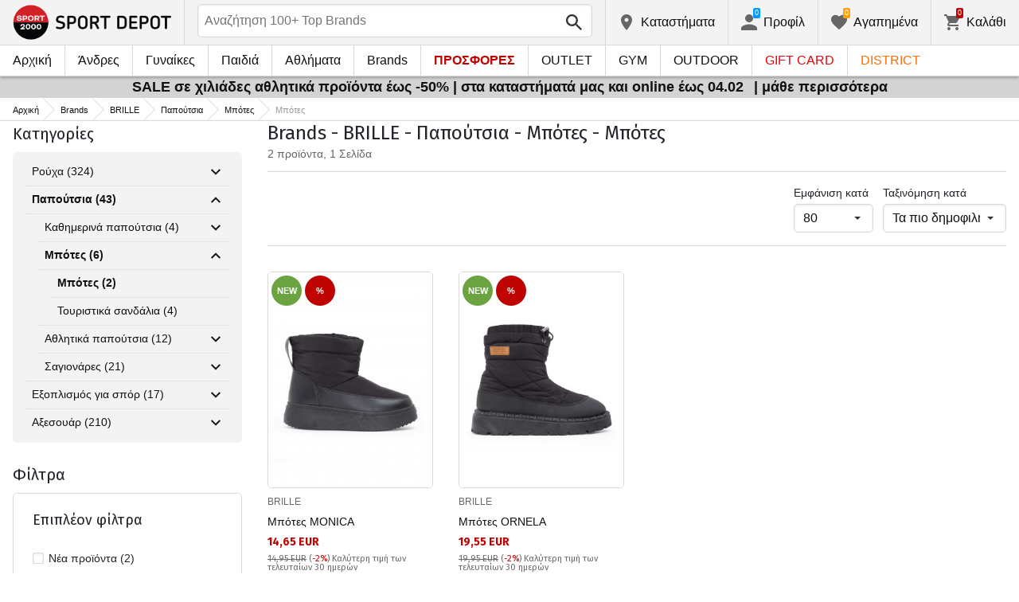

--- FILE ---
content_type: text/html; charset=utf-8
request_url: https://www.sportdepot.gr/brille-papoytsia/botes/botes/brand-310_0_950_14_25
body_size: 34076
content:
<!doctype html>
<html class="no-js" lang="gr">
<head><script>(function(w,i,g){w[g]=w[g]||[];if(typeof w[g].push=='function')w[g].push(i)})
(window,'GTM-MWRHCX','google_tags_first_party');</script><script>(function(w,d,s,l){w[l]=w[l]||[];(function(){w[l].push(arguments);})('set', 'developer_id.dY2E1Nz', true);
		var f=d.getElementsByTagName(s)[0],
		j=d.createElement(s);j.async=true;j.src='/itcv/';
		f.parentNode.insertBefore(j,f);
		})(window,document,'script','dataLayer');</script>
    <base href="https://www.sportdepot.gr/" />
<meta charset="utf-8">
<meta http-equiv="X-UA-Compatible" content="IE=edge">
<meta http-equiv="Content-Language" content="gr" />
<title>Brands / BRILLE / Παπούτσια / Μπότες / Μπότες</title>
<meta name="theme-color" content="#ffffff">
<meta name="viewport" content="width=device-width, initial-scale=1">
<meta id="MetaRobots" name="ROBOTS" content="INDEX, FOLLOW,NOODP,NOYDIR" />
<meta content="text/html; charset=UTF-8" http-equiv="Content-Type" />
<meta content="text/javascript" http-equiv="Content-Script-Type" />
<meta content="text/css" http-equiv="Content-Style-Type" />
<meta name="RESOURCE-TYPE" content="DOCUMENT" />
<meta name="REVISIT-AFTER" content="1 DAYS" />
<meta name="RATING" content="GENERAL" />
<meta name="cssclasses" content="multicolumn" />
<meta name="AdditionalBodyCssClasses" content="bc" />
<meta name="CanonicalExcludeQs" content="Yes" />
<meta name="description" content="Brands / BRILLE / Παπούτσια / Μπότες / Μπότες">

<link rel="stylesheet" href="cache/templates/shared/styles/plugins.1701758874.css">
<link rel="stylesheet" href="cache/templates/shared/styles/bootstrap.1701758874.css">
<link rel="stylesheet" href="cache/templates/shared/styles/main.1701758874.css">
<link rel="stylesheet" href="cache/templates/shared/styles/page-landing.1701758874.css">
<link rel="stylesheet" href="cache/templates/sportdepot/styles/site.1750055884.css">
<link rel="stylesheet" href="cache/templates/sportdepot/styles/custom.1736756791.css">
<link rel="stylesheet" href="cache/templates/shared/styles/custom.1766425436.css">
<link rel="stylesheet" href="cache/templates/shared/styles/msgBox.1701758874.css">


<script src="cache/templates/shared/plugins/modernizr-custom.1701758874.js"></script>

<link href="https://fonts.googleapis.com/css?family=Fira+Sans:200,400,700|Open+Sans:400,400i,600,700" rel="stylesheet">
<link href="templates/shared/styles/fonts.css" rel="stylesheet">

<!-- og tags -->
<meta property="og:title" content="Μπότες">
<meta property="og:description" content="Brands / BRILLE / Παπούτσια / Μπότες / Μπότες">
<meta property="og:url" content="https://www.sportdepot.gr/brille-papoytsia/botes/botes/brand-310_0_950_14_25">
<!-- end og tags -->

<!-- favicon tags -->
<link rel="apple-touch-icon" sizes="180x180" href="templates/sportdepot/favicons/apple-touch-icon.png">
<link rel="icon" type="image/png" href="templates/sportdepot/favicons/favicon-32x32.png" sizes="32x32">
<link rel="icon" type="image/png" href="templates/sportdepot/favicons/favicon-16x16.png" sizes="16x16">
<link rel="manifest" href="templates/sportdepot/favicons/manifest.json">
<link rel="mask-icon" href="templates/sportdepot/favicons/safari-pinned-tab.svg" color="#bf0300">
<link rel="shortcut icon" href="templates/sportdepot/favicons/favicon.ico">
<meta name="msapplication-config" content="templates/sportdepot/favicons/browserconfig.xml">
<!-- end favicon tags -->

<link rel="stylesheet" href="cache/js/plugins/nouislider/nouislider.min.1701758873.css">
<style>
.price-slider-holder .icon {
	fill: #111;
    position: absolute;
    top: 50%;
    left: 50%;
    -webkit-transform: translate(-50%,-50%);
    -ms-transform: translate(-50%,-50%);
    transform: translate(-50%,-50%);
    width: 0.75rem;
    height: 0.75rem;
}
.price-slider-holder button {
	padding: 0;
	width: 22px;
	height: 28px;
	display: inline-block;
	vertical-align: top;
}
.price-slider-holder {
	width: 80%;
	margin: 0 auto;
	text-align: center;
}
.price-slider-inputs {
    margin: 0 0 15px 0;
}
.price-slider-inputs input {
    text-align: center;
    border: 1px solid #d9d9d9;
    padding: 0;
	font-size: 0.9rem;
    width: 38%;
	height: 28px;
}
.price-slider {
    margin-bottom: 35px;
	height: 10px;
}
.price-slider .noUi-connect {
    background: #111;
}
.price-slider .noUi-handle {
    height: 24px;
    width: 24px;
    top: -8px;
    right: -12px;
    border-radius: 12px;
}
.price-slider .noUi-marker {
    display: none;
}
.price-slider .noUi-value {
    top: -4px;
	font-size: 0.9rem;
}
.price-slider,
.price-slider .noUi-handle {
    box-shadow: none;
}
.price-slider .noUi-handle::before,
.price-slider .noUi-handle::after {
    display: none;
}
@media (min-width: 992px) {
    .price-slider-holder {
    	width: 100%;
    }
    .price-slider {
        margin-bottom: 25px;
    }
}
.search-filters {
	margin-top: 5px;
    border: 1px solid #d9d9d9;
    padding: 2px 5px;
	width: 100%;
	font-weight: normal;
	font-size: 0.9rem;
}
</style>
<style>
.special-price { opacity: 0.5; width: 100%; position: relative; float: left; margin-top: 5px;}
.cart-dropdown-footer .special-price { float: none; }
.items-list .item .pcd { font-size: .7rem }
.pcd { overflow: visible; }
/* Tooltip container */
.icytooltip {
  position: relative;
  display: inline-block;
  /*border-bottom: 1px dotted black;*/ /* If you want dots under the hoverable text */
}
/* Tooltip text */
.icytooltip .icytooltiptext {
  visibility: hidden;
  background-color: #000;
  min-width: 150px;
  color: #fff;
  text-align: center;
  padding: 5px 10px;
  border-radius: 5px;
  /* Position the tooltip text */
  position: absolute;
  z-index: 101;
  bottom: 120%;
  left: 0;
  margin-left: 0;
  /* Fade in tooltip */
  opacity: 0;
  font-size: .8rem;
  transition: opacity 0.3s;
}
/* Tooltip arrow */
.icytooltip .icytooltiptext::after {
  content: "";
  position: absolute;
  top: 100%;
  left: 50%;
  margin-left: -5px;
  border-width: 5px;
  border-style: solid;
  border-color: #555 transparent transparent transparent;
}
/* Show the tooltip text when you mouse over the tooltip container */
.icytooltip:hover .icytooltiptext {
  visibility: visible;
  opacity: 1;
}
</style>
<script>
document.addEventListener('lazybeforeunveil', function(e) {
    var bg = e.target.getAttribute('data-bg');
    if(bg){
        e.target.style.backgroundImage = 'url(' + bg + ')';
    }
});
</script>

            <script>
            (function(k, o, d, N, P){
            	k[N] = k[N] || [];
            	k[N].push({'gtm.start': new Date().getTime(), event: 'gtm.js'});
            	var f = o.getElementsByTagName(d)[0],
            	j = o.createElement(d), dl = N != 'dataLayer' ? '&l=' + N : '';
            	j.async = true;
            	j.src = 'https://ssgtm.sportdepot.gr/gtm.js?id=' + P + dl;
            	f.parentNode.insertBefore(j, f); })(window, document, 'script', 'dataLayer', 'GTM-MWRHCX');
            </script>
        

<link rel="stylesheet" href="cache/js/suggest/suggest.1750055884.css"></head>
<body class="has-fixed-header ">
			<noscript><iframe src="https://ssgtm.sportdepot.gr/ns.html?id=GTM-MWRHCX" height="0" width="0" style="display:none;visibility:hidden"></iframe></noscript>
	

	<header class="site-header">
				<div class="header-top">
    <div class="float-left">
        <!-- Бутон за отваряне на навигацията -->
        <button class="float-left btn btn-nav-open has-ripple js-btn-nav-open d-lg-none" type="button">
            <span class="bar"></span>
            <span class="btn-label">Μενού</span>
        </button>
        <a class="site-logo" href="">
    	        	<img src="templates/sportdepot/images/logo.png?t=1769141690" alt="sportdepot.gr">
                </a>
    </div>
    <div class="float-right">
            <!-- Търсене -->
		<div class="header-btn-container d-lg-none">
    <button class="btn btn-header btn-search-toggle has-ripple js-btn-search-toggle" type="button">
        <svg class="icon" role="img">
            <use xmlns:xlink="http://www.w3.org/1999/xlink" xlink:href="templates/sportdepot/images/symbol-defs.svg#icon-search"></use>
        </svg>
    </button>
</div>
<div class="header-btn-container search-container js-show-on-focus">
    <div class="d-lg-none">
        <button class="btn btn-close has-ripple js-btn-search-close" type="button">
            <svg class="icon" role="img">
                <use xmlns:xlink="http://www.w3.org/1999/xlink" xlink:href="templates/sportdepot/images/symbol-defs.svg#icon-delete"></use>
            </svg>
        </button>
        <h4 class="h2 search-title">Αναζήτηση</h4>
    </div>
    <div class="form-group has-icon">
    	<form method="get" action="/search">
            <input id="searchbar" name="q" maxlength="50" class="form-control" type="search" value="" placeholder="Αναζήτηση 100+ Top Brands" autocomplete="off">
            <button class="btn btn-search-submit form-group-icon" type="submit">
                <svg class="icon" role="img">
                    <use xmlns:xlink="http://www.w3.org/1999/xlink" xlink:href="templates/sportdepot/images/symbol-defs.svg#icon-search"></use>
                </svg>
            </button>
        </form>
    </div>
</div>
		        <!--  Магазини -->
        <div class="header-btn-container d-none d-sm-block d-md-block d-lg-block">
            <a class="btn btn-header btn-favourites has-ripple" href="/shops">
                <span class="btn-content">
                    <svg class="icon" role="img">
                        <use xmlns:xlink="http://www.w3.org/1999/xlink" xlink:href="templates/sportdepot/images/symbol-defs.svg#icon-location"></use>
                    </svg>
                    <span class="d-none d-lg-block">Kαταστήματα</span>
                </span>
            </a>
        </div>
                <!-- Профил -->
        <div class="header-btn-container profile-container">
    <button class="btn btn-header btn-profile has-ripple js-header-dropdown-toggle" type="button">
        <span class="btn-content">
            <svg class="icon" role="img">
                <use xmlns:xlink="http://www.w3.org/1999/xlink" xlink:href="templates/sportdepot/images/symbol-defs.svg#icon-user"></use>
            </svg>
            <span data-user="1" class="d-none d-lg-block">
			Προφίλ			</span>
			<span class="notifications-count notifications-count--accent-1" id="unreaded-messages" style="position:absolute"></span>
        </span>
    </button>
    <div class="profile-dropdown header-dropdown dropdown-shadow">
            <div class="profile-section">
            <div id="ajaxLogin">
            	<form method="post" action="/user-management/index/ajax-login">
    <div class="form-group">
        <label>Εισαγωγή e-mail</label>
        <input type="text" name="username" data-required="1" value="" />    </div>
    <div class="form-group">
        <label>Κωδικός πρόσβασης</label>
        <input type="password" name="password" value="" />    </div>
    <div class="form-group btn-row btn-link-group clearfix">
        <a class="btn btn-rounded btn-xs btn-link text-black" href="/forgotten-password">Ξεχάσατε το συνθηματικό σας;</a>
        <button class="btnLogin btn btn-rounded has-ripple btn-md btn-black float-right" type="submit">Σύνδεση</button>
    </div>
</form>            </div>
                             <hr class="hr hr-dotted">
                 <div class="social-login-group">
                    <p class="text-gray text-center text-sm clearfix">ή συνδεθείτε με το λογαριασμό σας:</p>
					                        <button class="btn btn-rounded btn-icon btn-xs btn-social-login has-ripple btn-facebook" type="button" id="facebookBtn">
                            <span class="btn-content">
                                <svg class="icon" role="img">
                                    <use xmlns:xlink="http://www.w3.org/1999/xlink" xlink:href="templates/sportdepot/images/symbol-defs.svg#icon-facebook"/>
                                </svg>

                                facebook
                            </span>
                        </button>
										                        <div id="googleBtn"></div>

                                    </div>
                <hr class="hr hr-dotted">
        	                    <hr class="hr hr-dotted">
            <div class="form-group">
                <a class="text-sm" href="/register">Θέλω να εγγραφώ</a>
                <div class="tooltip-inline">
                    <button class="btn btn-tooltip-trigger" type="button">?</button>
                    <div class="tooltip center top text-sm">
                        <p style="text-align: justify;">Η δημιουργία του προσωπικού λογαριασμού σας στην μεγαλύτερη ιστοσελίδα αθλητικών ειδών στην Βουλγαρία, θα σας διευκολύνει στις παραγγελίες αθλητικών ειδών και επίσης σας εγγυάται: </p>
<ul>
<li style="text-align: justify;">Γρήγορη και εύκολη εξυπηρέτηση,</li>
<li style="text-align: justify;">Παρακολούθηση της κατάστασης της παραγγελίας σας,</li>
<li style="text-align: justify;">Ιστορικό των παραγγελιών σας,</li>
<li style="text-align: justify;">Λήψη πληροφοριών για καινούργια και ενδιαφέροντα προϊόντα, προσφορές και εκπτώσεις, αποκλειστικές προσφορές για τελευταία προϊόντα.</li>
<li style="text-align: justify;">Ένα δώρο για τα γενέθλιά σας - θα λάβετε ένα ηλεκτρονικό voucher αξίας 10 ευρώ που είναι έγκυρο για αγορές άνω των 50 ευρώ για προϊόντα που δεν έχουν έκπτωση.</li>
<li style="text-align: justify;">Πρόσβαση στις προσφορές μόνο σε πιστούς πελάτες.</li>
</ul>                    </div>
                </div>
            </div>
                        </div>
        </div>
</div>
                <!-- Любими -->
        <div class="header-btn-container d-none d-sm-block d-md-block d-lg-block">
            <a class="btn btn-header btn-favourites has-ripple" href="/favourites">
                <span class="btn-content">
                    <svg class="icon" role="img">
                        <use xmlns:xlink="http://www.w3.org/1999/xlink" xlink:href="templates/sportdepot/images/symbol-defs.svg#icon-heart"></use>
                    </svg>
                    <span class="d-none d-lg-block">Αγαπημένα</span>
                    <span class="favs-item-indicator" id="favourites-indicator" style="display: none"></span>
                </span>
            </a>
        </div>
                  <!-- Количка -->
        <div class="header-btn-container cart-container">
	<a data-handler="widget-cart" class="btn btn-header btn-cart has-ripple js-header-dropdown-toggle js-cart-scrollbar" href="/cart/index/ajax-get-cart-info">
        <span class="btn-content">
            <svg class="icon" role="img">
                <use xmlns:xlink="http://www.w3.org/1999/xlink" xlink:href="templates/sportdepot/images/symbol-defs.svg#icon-cart"></use>
            </svg>
            <span class="d-none d-lg-block">Καλάθι</span>
            <span id="cart-item-indicator" class="cart-item-indicator" style="display: none">0</span>
        </span>
    </a>
    <div class="widget-cart-items cart-dropdown header-dropdown dropdown-shadow" style="display: none"></div>
</div>
             <!-- Езици -->
            </div>
</div>
		<nav class="site-nav clearfix"><div class="site-nav-header d-lg-none"><button class="float-left btn btn-nav-close js-btn-nav-close has-ripple" type="button"><span class="bar"></span></button><h5 class="site-nav-title">Μενού</h5></div><div class="site-nav-overflow site-nav-level"><ul class="site-nav-main list-unstyled"><li class=""><a href="">Αρχική</a></li><li class=" has-dropdown js-has-dropdown js-desktop-dropdown"><a href="/antres/all-2"> Άνδρες <svg class="icon d-lg-none" role="img"><use xmlns:xlink="http://www.w3.org/1999/xlink" xlink:href="templates/sportdepot/images/symbol-defs.svg#icon-arrow-right"></use></svg></a><div class="nav-dropdown nav-dropdown-gender site-nav-overflow site-nav-level"><button class="btn btn-nav-back js-close-dropdown d-lg-none" type="button"><svg class="icon d-lg-none" role="img"><use xmlns:xlink="http://www.w3.org/1999/xlink" xlink:href="templates/sportdepot/images/symbol-defs.svg#icon-arrow-left"></use></svg> Επιστροφή </button><ul class="list-unstyled clearfix"><li class="d-lg-none see-all"><a href="/antres/all-2">Δες όλα</a></li><li class="has-dropdown js-has-dropdown col-12 col-md-5th"><a class="nav-dropdown-title" href="/antres-roycha"> Ρούχα <svg class="icon d-lg-none" role="img"><use xmlns:xlink="http://www.w3.org/1999/xlink" xlink:href="templates/sportdepot/images/symbol-defs.svg#icon-arrow-right"></use></svg></a><div class="nav-dropdown-submenu"><button class="btn btn-nav-back js-close-dropdown d-lg-none" type="button"><svg class="icon d-lg-none" role="img"><use xmlns:xlink="http://www.w3.org/1999/xlink" xlink:href="templates/sportdepot/images/symbol-defs.svg#icon-arrow-left"></use></svg> Επιστροφή </button><ul class="list-unstyled clearfix"><li class="d-lg-none see-all"><a href="/antres-roycha">Δες όλα</a></li><li><a class="red" href="/antres-roycha/new-2_833">NEW</a></li><li><a href="/antres-roycha/bloyzes-2_833_1">Μπλούζες</a></li><li><a href="/antres-roycha/pantelonia-2_833_2">Παντελόνια</a></li><li><a href="/antres-roycha/poykamisa-2_833_19">Πουκάμισα</a></li><li><a href="/antres-roycha/athlitika_synola-2_833_5">Αθλητικά σύνολα</a></li><li><a href="/antres-roycha/boyfan-2_833_6">Μπουφάν</a></li><li><a href="/antres-roycha/isothermika_esoroycha-2_833_7">Ισοθερμικά εσώρουχα</a></li><li><a href="/antres-roycha/esoroycha-2_833_8">Εσώρουχα</a></li><li><a href="/antres-roycha/magio-2_833_9">Μαγιό </a></li><li><a href="/antres-roycha/foyter-2_833_101">Φούτερ</a></li><li><a href="/antres-roycha/bloyzes_kai_sweatshirts-2_833_102">Μπλούζες και sweatshirts </a></li><li><a href="/antres-roycha/kontomanika_kai_amanika_bloyzakia-2_833_103">Κοντομάνικα και αμάνικα μπλουζάκια</a></li><li><a href="/antres-roycha/olosomes_formes-2_833_108">Ολόσωμες Φόρμες</a></li></ul><ul class="list-unstyled clearfix"><li><a class="red" href="/antres-roycha/outlet-2_833">OUTLET</a></li></ul></div></li><li class="has-dropdown js-has-dropdown col-12 col-md-5th"><a class="nav-dropdown-title" href="/antres-papoytsia"> Παπούτσια <svg class="icon d-lg-none" role="img"><use xmlns:xlink="http://www.w3.org/1999/xlink" xlink:href="templates/sportdepot/images/symbol-defs.svg#icon-arrow-right"></use></svg></a><div class="nav-dropdown-submenu"><button class="btn btn-nav-back js-close-dropdown d-lg-none" type="button"><svg class="icon d-lg-none" role="img"><use xmlns:xlink="http://www.w3.org/1999/xlink" xlink:href="templates/sportdepot/images/symbol-defs.svg#icon-arrow-left"></use></svg> Επιστροφή </button><ul class="list-unstyled clearfix"><li class="d-lg-none see-all"><a href="/antres-papoytsia">Δες όλα</a></li><li><a class="red" href="/antres-papoytsia/new-2_950">NEW</a></li><li><a href="/antres-papoytsia/kathimerina_papoytsia-2_950_13">Καθημερινά παπούτσια</a></li><li><a href="/antres-papoytsia/botes-2_950_14">Μπότες</a></li><li><a href="/antres-papoytsia/sandalia-2_950_15">Σανδάλια</a></li><li><a href="/antres-papoytsia/athlitika_papoytsia-2_950_51">Αθλητικά παπούτσια</a></li><li><a href="/antres-papoytsia/toyristika_papoytsia-2_950_52">Τουριστικά παπούτσια</a></li><li><a href="/antres-papoytsia/sagionares-2_950_56">Σαγιονάρες </a></li></ul><ul class="list-unstyled clearfix"><li><a class="red" href="/antres-papoytsia/outlet-2_950">OUTLET</a></li></ul></div></li><li class="has-dropdown js-has-dropdown col-12 col-md-5th"><a class="nav-dropdown-title" href="/antres-axesoyar"> Αξεσουάρ <svg class="icon d-lg-none" role="img"><use xmlns:xlink="http://www.w3.org/1999/xlink" xlink:href="templates/sportdepot/images/symbol-defs.svg#icon-arrow-right"></use></svg></a><div class="nav-dropdown-submenu"><button class="btn btn-nav-back js-close-dropdown d-lg-none" type="button"><svg class="icon d-lg-none" role="img"><use xmlns:xlink="http://www.w3.org/1999/xlink" xlink:href="templates/sportdepot/images/symbol-defs.svg#icon-arrow-left"></use></svg> Επιστροφή </button><ul class="list-unstyled clearfix"><li class="d-lg-none see-all"><a href="/antres-axesoyar">Δες όλα</a></li><li><a class="red" href="/antres-axesoyar/new-2_776">NEW</a></li><li><a href="/antres-axesoyar/sakidia_platis-2_776_30">Σακίδια πλάτης</a></li><li><a href="/antres-axesoyar/tsantes_sakidia_platis_kai_portofolia-2_776_16">Τσάντες, σακίδια πλάτης και πορτοφόλια</a></li><li><a href="/antres-axesoyar/gantia-2_776_18">Γάντια</a></li><li><a href="/antres-axesoyar/gyalia-2_776_20">Γυαλιά</a></li><li><a href="/antres-axesoyar/zones-2_776_21">Ζώνες</a></li><li><a href="/antres-axesoyar/kaltses-2_776_12">Κάλτσες</a></li><li><a href="/antres-axesoyar/kapela_kai_kaskol-2_776_59">Καπέλα και κασκόλ</a></li><li><a href="/antres-axesoyar/boykalia_pagoyria_kai_potiria-2_776_97">Μπουκάλια, Παγούρια και Ποτήρια</a></li><li><a href="/antres-axesoyar/soles_kai_kordonia-2_776_98">Σόλες και κορδόνια</a></li><li><a href="/antres-axesoyar/eidi_syntirisis-2_776_99">Είδη συντήρησης</a></li></ul><ul class="list-unstyled clearfix"><li><a class="red" href="/antres-axesoyar/outlet-2_776">OUTLET</a></li></ul></div></li><li class="has-dropdown js-has-dropdown col-12 col-md-5th"><a class="nav-dropdown-title" href="/antres/all-2"> Top Brands <svg class="icon d-lg-none" role="img"><use xmlns:xlink="http://www.w3.org/1999/xlink" xlink:href="templates/sportdepot/images/symbol-defs.svg#icon-arrow-right"></use></svg></a><div class="nav-dropdown-submenu"><button class="btn btn-nav-back js-close-dropdown d-lg-none" type="button"><svg class="icon d-lg-none" role="img"><use xmlns:xlink="http://www.w3.org/1999/xlink" xlink:href="templates/sportdepot/images/symbol-defs.svg#icon-arrow-left"></use></svg> Επιστροφή </button><ul class="list-unstyled clearfix"><li class="d-lg-none see-all"><a href="/antres/all-2">Δες όλα</a></li><li><a href="/antres-adidas/brand-7_2">ADIDAS</a></li><li><a href="/antres-adidas_originals/brand-8_2">ADIDAS ORIGINALS</a></li><li><a href="/antres-brille/brand-310_2">BRILLE</a></li><li><a href="/antres-champion/brand-36_2">CHAMPION</a></li><li><a href="/antres-converse/brand-41_2">CONVERSE</a></li><li><a href="/antres-icepeak/brand-93_2">ICEPEAK</a></li><li><a href="/antres-jack_wolfskin/brand-97_2">JACK WOLFSKIN</a></li><li><a href="/antres-jordan/brand-435_2">JORDAN</a></li><li><a href="/antres-lowa/brand-124_2">LOWA</a></li><li><a href="/antres-nike/brand-136_2">NIKE</a></li><li><a href="/antres-puma/brand-149_2">PUMA</a></li><li><a href="/antres-quiksilver/brand-150_2">QUIKSILVER</a></li><li><a href="/antres-reebok/brand-154_2">REEBOK</a></li><li><a href="/antres-skechers/brand-366_2">SKECHERS</a></li><li class="see-all"><a href="/brands">see all brands</a></li></ul><ul class="list-unstyled clearfix"></ul></div></li></ul><ul class="list-unstyled clearfix"><li class="col-12 col-md-3-5ths d-none d-lg-block"><a class="btn btn-rounded has-ripple btn-lg btn-black full" href="/antres/all-2"> ΔΕΣ ΟΛΑ ΓΙΑ ΤΟΥΣ ΑΝΔΡΕΣ</a></li></ul></div></li><li class=" has-dropdown js-has-dropdown js-desktop-dropdown"><a href="/gynaikes/all-1"> Γυναίκες <svg class="icon d-lg-none" role="img"><use xmlns:xlink="http://www.w3.org/1999/xlink" xlink:href="templates/sportdepot/images/symbol-defs.svg#icon-arrow-right"></use></svg></a><div class="nav-dropdown nav-dropdown-gender site-nav-overflow site-nav-level"><button class="btn btn-nav-back js-close-dropdown d-lg-none" type="button"><svg class="icon d-lg-none" role="img"><use xmlns:xlink="http://www.w3.org/1999/xlink" xlink:href="templates/sportdepot/images/symbol-defs.svg#icon-arrow-left"></use></svg> Επιστροφή </button><ul class="list-unstyled clearfix"><li class="d-lg-none see-all"><a href="/gynaikes/all-1">Δες όλα</a></li><li class="has-dropdown js-has-dropdown col-12 col-md-5th"><a class="nav-dropdown-title" href="/gynaikes-roycha"> Ρούχα <svg class="icon d-lg-none" role="img"><use xmlns:xlink="http://www.w3.org/1999/xlink" xlink:href="templates/sportdepot/images/symbol-defs.svg#icon-arrow-right"></use></svg></a><div class="nav-dropdown-submenu"><button class="btn btn-nav-back js-close-dropdown d-lg-none" type="button"><svg class="icon d-lg-none" role="img"><use xmlns:xlink="http://www.w3.org/1999/xlink" xlink:href="templates/sportdepot/images/symbol-defs.svg#icon-arrow-left"></use></svg> Επιστροφή </button><ul class="list-unstyled clearfix"><li class="d-lg-none see-all"><a href="/gynaikes-roycha">Δες όλα</a></li><li><a class="red" href="/gynaikes-roycha/new-1_833">NEW</a></li><li><a href="/gynaikes-roycha/bloyzes-1_833_1">Μπλούζες</a></li><li><a href="/gynaikes-roycha/pantelonia-1_833_2">Παντελόνια</a></li><li><a href="/gynaikes-roycha/foremata_kai_foystes-1_833_3">Φορέματα και φούστες</a></li><li><a href="/gynaikes-roycha/poykamisa-1_833_19">Πουκάμισα</a></li><li><a href="/gynaikes-roycha/athlitika_synola-1_833_5">Αθλητικά σύνολα</a></li><li><a href="/gynaikes-roycha/boyfan-1_833_6">Μπουφάν</a></li><li><a href="/gynaikes-roycha/isothermika_esoroycha-1_833_7">Ισοθερμικά εσώρουχα</a></li><li><a href="/gynaikes-roycha/esoroycha-1_833_8">Εσώρουχα</a></li><li><a href="/gynaikes-roycha/magio-1_833_9">Μαγιό </a></li><li><a href="/gynaikes-roycha/boystakia-1_833_100">Μπουστάκια</a></li><li><a href="/gynaikes-roycha/foyter-1_833_101">Φούτερ</a></li><li><a href="/gynaikes-roycha/bloyzes_kai_sweatshirts-1_833_102">Μπλούζες και sweatshirts </a></li><li><a href="/gynaikes-roycha/kontomanika_kai_amanika_bloyzakia-1_833_103">Κοντομάνικα και αμάνικα μπλουζάκια</a></li><li><a href="/gynaikes-roycha/olosomes_formes-1_833_108">Ολόσωμες Φόρμες</a></li></ul><ul class="list-unstyled clearfix"><li><a class="red" href="/gynaikes-roycha/outlet-1_833">OUTLET</a></li></ul></div></li><li class="has-dropdown js-has-dropdown col-12 col-md-5th"><a class="nav-dropdown-title" href="/gynaikes-papoytsia"> Παπούτσια <svg class="icon d-lg-none" role="img"><use xmlns:xlink="http://www.w3.org/1999/xlink" xlink:href="templates/sportdepot/images/symbol-defs.svg#icon-arrow-right"></use></svg></a><div class="nav-dropdown-submenu"><button class="btn btn-nav-back js-close-dropdown d-lg-none" type="button"><svg class="icon d-lg-none" role="img"><use xmlns:xlink="http://www.w3.org/1999/xlink" xlink:href="templates/sportdepot/images/symbol-defs.svg#icon-arrow-left"></use></svg> Επιστροφή </button><ul class="list-unstyled clearfix"><li class="d-lg-none see-all"><a href="/gynaikes-papoytsia">Δες όλα</a></li><li><a class="red" href="/gynaikes-papoytsia/new-1_950">NEW</a></li><li><a href="/gynaikes-papoytsia/kathimerina_papoytsia-1_950_13">Καθημερινά παπούτσια</a></li><li><a href="/gynaikes-papoytsia/botes-1_950_14">Μπότες</a></li><li><a href="/gynaikes-papoytsia/sandalia-1_950_15">Σανδάλια</a></li><li><a href="/gynaikes-papoytsia/athlitika_papoytsia-1_950_51">Αθλητικά παπούτσια</a></li><li><a href="/gynaikes-papoytsia/toyristika_papoytsia-1_950_52">Τουριστικά παπούτσια</a></li><li><a href="/gynaikes-papoytsia/sagionares-1_950_56">Σαγιονάρες </a></li></ul><ul class="list-unstyled clearfix"><li><a class="text-bold" href="/gynaikes-papoytsia/last-1_950">Τελευταία τεμάχια</a></li><li><a class="red" href="/gynaikes-papoytsia/outlet-1_950">OUTLET</a></li></ul></div></li><li class="has-dropdown js-has-dropdown col-12 col-md-5th"><a class="nav-dropdown-title" href="/gynaikes-axesoyar"> Αξεσουάρ <svg class="icon d-lg-none" role="img"><use xmlns:xlink="http://www.w3.org/1999/xlink" xlink:href="templates/sportdepot/images/symbol-defs.svg#icon-arrow-right"></use></svg></a><div class="nav-dropdown-submenu"><button class="btn btn-nav-back js-close-dropdown d-lg-none" type="button"><svg class="icon d-lg-none" role="img"><use xmlns:xlink="http://www.w3.org/1999/xlink" xlink:href="templates/sportdepot/images/symbol-defs.svg#icon-arrow-left"></use></svg> Επιστροφή </button><ul class="list-unstyled clearfix"><li class="d-lg-none see-all"><a href="/gynaikes-axesoyar">Δες όλα</a></li><li><a class="red" href="/gynaikes-axesoyar/new-1_776">NEW</a></li><li><a href="/gynaikes-axesoyar/sakidia_platis-1_776_30">Σακίδια πλάτης</a></li><li><a href="/gynaikes-axesoyar/tsantes_sakidia_platis_kai_portofolia-1_776_16">Τσάντες, σακίδια πλάτης και πορτοφόλια</a></li><li><a href="/gynaikes-axesoyar/gantia-1_776_18">Γάντια</a></li><li><a href="/gynaikes-axesoyar/gyalia-1_776_20">Γυαλιά</a></li><li><a href="/gynaikes-axesoyar/zones-1_776_21">Ζώνες</a></li><li><a href="/gynaikes-axesoyar/kaltses-1_776_12">Κάλτσες</a></li><li><a href="/gynaikes-axesoyar/kapela_kai_kaskol-1_776_59">Καπέλα και κασκόλ</a></li><li><a href="/gynaikes-axesoyar/boykalia_pagoyria_kai_potiria-1_776_97">Μπουκάλια, Παγούρια και Ποτήρια</a></li><li><a href="/gynaikes-axesoyar/soles_kai_kordonia-1_776_98">Σόλες και κορδόνια</a></li><li><a href="/gynaikes-axesoyar/eidi_syntirisis-1_776_99">Είδη συντήρησης</a></li></ul><ul class="list-unstyled clearfix"><li><a class="red" href="/gynaikes-axesoyar/outlet-1_776">OUTLET</a></li></ul></div></li><li class="has-dropdown js-has-dropdown col-12 col-md-5th"><a class="nav-dropdown-title" href="/gynaikes/all-1"> Top Brands <svg class="icon d-lg-none" role="img"><use xmlns:xlink="http://www.w3.org/1999/xlink" xlink:href="templates/sportdepot/images/symbol-defs.svg#icon-arrow-right"></use></svg></a><div class="nav-dropdown-submenu"><button class="btn btn-nav-back js-close-dropdown d-lg-none" type="button"><svg class="icon d-lg-none" role="img"><use xmlns:xlink="http://www.w3.org/1999/xlink" xlink:href="templates/sportdepot/images/symbol-defs.svg#icon-arrow-left"></use></svg> Επιστροφή </button><ul class="list-unstyled clearfix"><li class="d-lg-none see-all"><a href="/gynaikes/all-1">Δες όλα</a></li><li><a href="/gynaikes-adidas_originals/brand-8_1">ADIDAS ORIGINALS</a></li><li><a href="/gynaikes-brille/brand-310_1">BRILLE</a></li><li><a href="/gynaikes-champion/brand-36_1">CHAMPION</a></li><li><a href="/gynaikes-converse/brand-41_1">CONVERSE</a></li><li><a href="/gynaikes-icepeak/brand-93_1">ICEPEAK</a></li><li><a href="/gynaikes-jack_wolfskin/brand-97_1">JACK WOLFSKIN</a></li><li><a href="/gynaikes-jordan/brand-435_1">JORDAN</a></li><li><a href="/gynaikes-lowa/brand-124_1">LOWA</a></li><li><a href="/gynaikes-nike/brand-136_1">NIKE</a></li><li><a href="/gynaikes-puma/brand-149_1">PUMA</a></li><li><a href="/gynaikes-reebok/brand-154_1">REEBOK</a></li><li><a href="/gynaikes-skechers/brand-366_1">SKECHERS</a></li><li class="see-all"><a href="/brands">see all brands</a></li></ul><ul class="list-unstyled clearfix"></ul></div></li></ul><ul class="list-unstyled clearfix"><li class="col-12 col-md-3-5ths d-none d-lg-block"><a class="btn btn-rounded has-ripple btn-lg btn-black full" href="/gynaikes/all-1"> ΔΕΣ ΟΛΑ ΓΙΑ ΤΙΣ ΓΥΝΑΙΚΕΣ</a></li></ul></div></li><li class=" has-dropdown js-has-dropdown js-desktop-dropdown"><a href="/paidia/all-3"> Παιδιά <svg class="icon d-lg-none" role="img"><use xmlns:xlink="http://www.w3.org/1999/xlink" xlink:href="templates/sportdepot/images/symbol-defs.svg#icon-arrow-right"></use></svg></a><div class="nav-dropdown nav-dropdown-gender site-nav-overflow site-nav-level"><button class="btn btn-nav-back js-close-dropdown d-lg-none" type="button"><svg class="icon d-lg-none" role="img"><use xmlns:xlink="http://www.w3.org/1999/xlink" xlink:href="templates/sportdepot/images/symbol-defs.svg#icon-arrow-left"></use></svg> Επιστροφή </button><ul class="list-unstyled clearfix"><li class="d-lg-none see-all"><a href="/paidia/all-3">Δες όλα</a></li><li class="has-dropdown js-has-dropdown col-12 col-md-5th"><a class="nav-dropdown-title" href="/paidia-roycha"> Ρούχα <svg class="icon d-lg-none" role="img"><use xmlns:xlink="http://www.w3.org/1999/xlink" xlink:href="templates/sportdepot/images/symbol-defs.svg#icon-arrow-right"></use></svg></a><div class="nav-dropdown-submenu"><button class="btn btn-nav-back js-close-dropdown d-lg-none" type="button"><svg class="icon d-lg-none" role="img"><use xmlns:xlink="http://www.w3.org/1999/xlink" xlink:href="templates/sportdepot/images/symbol-defs.svg#icon-arrow-left"></use></svg> Επιστροφή </button><ul class="list-unstyled clearfix"><li class="d-lg-none see-all"><a href="/paidia-roycha">Δες όλα</a></li><li><a class="red" href="/paidia-roycha/new-3_833">NEW</a></li><li><a href="/paidia-roycha/bloyzes-3_833_1">Μπλούζες</a></li><li><a href="/paidia-roycha/pantelonia-3_833_2">Παντελόνια</a></li><li><a href="/paidia-roycha/foremata_kai_foystes-3_833_3">Φορέματα και φούστες</a></li><li><a href="/paidia-roycha/athlitika_synola-3_833_5">Αθλητικά σύνολα</a></li><li><a href="/paidia-roycha/boyfan-3_833_6">Μπουφάν</a></li><li><a href="/paidia-roycha/isothermika_esoroycha-3_833_7">Ισοθερμικά εσώρουχα</a></li><li><a href="/paidia-roycha/esoroycha-3_833_8">Εσώρουχα</a></li><li><a href="/paidia-roycha/magio-3_833_9">Μαγιό </a></li><li><a href="/paidia-roycha/kormakia_gymnastikis-3_833_10">Κορμάκια γυμναστικής</a></li><li><a href="/paidia-roycha/boystakia-3_833_100">Μπουστάκια</a></li><li><a href="/paidia-roycha/foyter-3_833_101">Φούτερ</a></li><li><a href="/paidia-roycha/bloyzes_kai_sweatshirts-3_833_102">Μπλούζες και sweatshirts </a></li><li><a href="/paidia-roycha/kontomanika_kai_amanika_bloyzakia-3_833_103">Κοντομάνικα και αμάνικα μπλουζάκια</a></li><li><a href="/paidia-roycha/olosomes_formes-3_833_108">Ολόσωμες Φόρμες</a></li></ul><ul class="list-unstyled clearfix"><li><a class="red" href="/paidia-roycha/outlet-3_833">OUTLET</a></li></ul></div></li><li class="has-dropdown js-has-dropdown col-12 col-md-5th"><a class="nav-dropdown-title" href="/paidia-papoytsia"> Παπούτσια <svg class="icon d-lg-none" role="img"><use xmlns:xlink="http://www.w3.org/1999/xlink" xlink:href="templates/sportdepot/images/symbol-defs.svg#icon-arrow-right"></use></svg></a><div class="nav-dropdown-submenu"><button class="btn btn-nav-back js-close-dropdown d-lg-none" type="button"><svg class="icon d-lg-none" role="img"><use xmlns:xlink="http://www.w3.org/1999/xlink" xlink:href="templates/sportdepot/images/symbol-defs.svg#icon-arrow-left"></use></svg> Επιστροφή </button><ul class="list-unstyled clearfix"><li class="d-lg-none see-all"><a href="/paidia-papoytsia">Δες όλα</a></li><li><a class="red" href="/paidia-papoytsia/new-3_950">NEW</a></li><li><a href="/paidia-papoytsia/kathimerina_papoytsia-3_950_13">Καθημερινά παπούτσια</a></li><li><a href="/paidia-papoytsia/botes-3_950_14">Μπότες</a></li><li><a href="/paidia-papoytsia/sandalia-3_950_15">Σανδάλια</a></li><li><a href="/paidia-papoytsia/athlitika_papoytsia-3_950_51">Αθλητικά παπούτσια</a></li><li><a href="/paidia-papoytsia/toyristika_papoytsia-3_950_52">Τουριστικά παπούτσια</a></li><li><a href="/paidia-papoytsia/sagionares-3_950_56">Σαγιονάρες </a></li><li><a href="/paidia-papoytsia/pantofles-3_950_109">Παντόφλες</a></li></ul><ul class="list-unstyled clearfix"><li><a class="red" href="/paidia-papoytsia/outlet-3_950">OUTLET</a></li></ul></div></li><li class="has-dropdown js-has-dropdown col-12 col-md-5th"><a class="nav-dropdown-title" href="/paidia-axesoyar"> Αξεσουάρ <svg class="icon d-lg-none" role="img"><use xmlns:xlink="http://www.w3.org/1999/xlink" xlink:href="templates/sportdepot/images/symbol-defs.svg#icon-arrow-right"></use></svg></a><div class="nav-dropdown-submenu"><button class="btn btn-nav-back js-close-dropdown d-lg-none" type="button"><svg class="icon d-lg-none" role="img"><use xmlns:xlink="http://www.w3.org/1999/xlink" xlink:href="templates/sportdepot/images/symbol-defs.svg#icon-arrow-left"></use></svg> Επιστροφή </button><ul class="list-unstyled clearfix"><li class="d-lg-none see-all"><a href="/paidia-axesoyar">Δες όλα</a></li><li><a class="red" href="/paidia-axesoyar/new-3_776">NEW</a></li><li><a href="/paidia-axesoyar/sakidia_platis-3_776_30">Σακίδια πλάτης</a></li><li><a href="/paidia-axesoyar/tsantes_sakidia_platis_kai_portofolia-3_776_16">Τσάντες, σακίδια πλάτης και πορτοφόλια</a></li><li><a href="/paidia-axesoyar/gantia-3_776_18">Γάντια</a></li><li><a href="/paidia-axesoyar/gyalia-3_776_20">Γυαλιά</a></li><li><a href="/paidia-axesoyar/zones-3_776_21">Ζώνες</a></li><li><a href="/paidia-axesoyar/kaltses-3_776_12">Κάλτσες</a></li><li><a href="/paidia-axesoyar/kapela_kai_kaskol-3_776_59">Καπέλα και κασκόλ</a></li><li><a href="/paidia-axesoyar/boykalia_pagoyria_kai_potiria-3_776_97">Μπουκάλια, Παγούρια και Ποτήρια</a></li><li><a href="/paidia-axesoyar/soles_kai_kordonia-3_776_98">Σόλες και κορδόνια</a></li><li><a href="/paidia-axesoyar/eidi_syntirisis-3_776_99">Είδη συντήρησης</a></li><li><a href="/paidia-axesoyar/docheia_fagitoy-3_776_112">Δοχεία φαγητού</a></li></ul><ul class="list-unstyled clearfix"><li><a class="red" href="/paidia-axesoyar/outlet-3_776">OUTLET</a></li></ul></div></li><li class="has-dropdown js-has-dropdown col-12 col-md-5th"><a class="nav-dropdown-title" href="/paidia/all-3"> Top Brands for kids <svg class="icon d-lg-none" role="img"><use xmlns:xlink="http://www.w3.org/1999/xlink" xlink:href="templates/sportdepot/images/symbol-defs.svg#icon-arrow-right"></use></svg></a><div class="nav-dropdown-submenu"><button class="btn btn-nav-back js-close-dropdown d-lg-none" type="button"><svg class="icon d-lg-none" role="img"><use xmlns:xlink="http://www.w3.org/1999/xlink" xlink:href="templates/sportdepot/images/symbol-defs.svg#icon-arrow-left"></use></svg> Επιστροφή </button><ul class="list-unstyled clearfix"><li class="d-lg-none see-all"><a href="/paidia/all-3">Δες όλα</a></li><li><a href="/paidia-adidas/brand-7_3">ADIDAS</a></li><li><a href="/paidia-adidas_originals/brand-8_3">ADIDAS ORIGINALS</a></li><li><a href="/paidia-brille/brand-310_3">BRILLE</a></li><li><a href="/paidia-champion/brand-36_3">CHAMPION</a></li><li><a href="/paidia-icepeak/brand-93_3">ICEPEAK</a></li><li><a href="/paidia-jack_wolfskin/brand-97_3">JACK WOLFSKIN</a></li><li><a href="/paidia-jordan/brand-435_3">JORDAN</a></li><li><a href="/paidia-lowa/brand-124_3">LOWA</a></li><li><a href="/paidia-nike/brand-136_3">NIKE</a></li><li><a href="/paidia-puma/brand-149_3">PUMA</a></li><li><a href="/paidia-quiksilver/brand-150_3">QUIKSILVER</a></li><li><a href="/paidia-reebok/brand-154_3">REEBOK</a></li><li><a href="/paidia-skechers/brand-366_3">SKECHERS</a></li><li class="see-all"><a href="/brands">see all brands</a></li></ul><ul class="list-unstyled clearfix"></ul></div></li></ul><ul class="list-unstyled clearfix"><li class="col-12 col-md-3-5ths d-none d-lg-block"><a class="btn btn-rounded has-ripple btn-lg btn-black full" href="/paidia/all-3"> ΔΕΣ ΟΛΑ ΓΙΑ ΤΑ ΠΑΙΔΙΑ</a></li></ul></div></li><li class=" has-dropdown js-has-dropdown js-desktop-dropdown"><a href="https://www.sportdepot.gr/landing/sports"> Αθλήματα <svg class="icon d-lg-none" role="img"><use xmlns:xlink="http://www.w3.org/1999/xlink" xlink:href="templates/sportdepot/images/symbol-defs.svg#icon-arrow-right"></use></svg></a><div class="nav-dropdown nav-dropdown-sports site-nav-overflow site-nav-level"><button class="btn btn-nav-back js-close-dropdown d-lg-none" type="button"><svg class="icon d-lg-none" role="img"><use xmlns:xlink="http://www.w3.org/1999/xlink" xlink:href="templates/sportdepot/images/symbol-defs.svg#icon-arrow-left"></use></svg> Επιστροφή </button><ul class="list-unstyled clearfix"><li class="has-dropdown js-has-dropdown col-12 col-md-5th"><a class="nav-dropdown-title" href="/sports"> Δημοφιλή αθλήματα <svg class="icon d-lg-none" role="img"><use xmlns:xlink="http://www.w3.org/1999/xlink" xlink:href="templates/sportdepot/images/symbol-defs.svg#icon-arrow-right"></use></svg></a><!-- submenu start --><div class="nav-dropdown-submenu"><button class="btn btn-nav-back js-close-dropdown d-lg-none" type="button"><svg class="icon d-lg-none" role="img"><use xmlns:xlink="http://www.w3.org/1999/xlink" xlink:href="templates/sportdepot/images/symbol-defs.svg#icon-arrow-left"></use></svg> Επιστροφή </button><ul class="list-unstyled clearfix"><li><a href="/fitness/sport-25">Fitness</a></li><li><a href="/trail_hiking/sport-24">Trail & Hiking</a></li><li><a href="/basket/sport-3">Μπάσκετ</a></li><li><a href="/oreino_treximo/sport-51">Ορεινό τρέξιμο</a></li><li><a href="/podilasia/sport-13">Ποδηλασία</a></li><li><a href="/proponisi/sport-23">Προπόνηση</a></li><li><a href="/treximo/sport-6">Τρέξιμο</a></li></ul></div><!-- submenu end --></li><li class="has-dropdown js-has-dropdown col-12 col-md-4-5ths"><a class="nav-dropdown-title" href="/sports"> Όλα τα αθλήματα <svg class="icon d-lg-none" role="img"><use xmlns:xlink="http://www.w3.org/1999/xlink" xlink:href="templates/sportdepot/images/symbol-defs.svg#icon-arrow-right"></use></svg></a><div class="nav-dropdown-submenu submenu-sports"><button class="btn btn-nav-back js-close-dropdown d-lg-none" type="button"><svg class="icon d-lg-none" role="img"><use xmlns:xlink="http://www.w3.org/1999/xlink" xlink:href="templates/sportdepot/images/symbol-defs.svg#icon-arrow-left"></use></svg> Επιστροφή </button><ul class="list-unstyled clearfix"><li><a href="/beach_water_sports/sport-55"><svg class="icon" role="img"><use xmlns:xlink="http://www.w3.org/1999/xlink" xlink:href="templates/sportdepot/images/symbol-defs.svg#icon-beach"></use></svg> Beach & Water Sports </a></li><li><a href="/camping/sport-47"><svg class="icon" role="img"><use xmlns:xlink="http://www.w3.org/1999/xlink" xlink:href="templates/sportdepot/images/symbol-defs.svg#icon-camping"></use></svg> Camping </a></li><li><a href="/crossfit/sport-59"><svg class="icon" role="img"><use xmlns:xlink="http://www.w3.org/1999/xlink" xlink:href="templates/sportdepot/images/symbol-defs.svg#icon-crossfit"></use></svg> Crossfit </a></li><li><a href="/fitness/sport-25"><svg class="icon" role="img"><use xmlns:xlink="http://www.w3.org/1999/xlink" xlink:href="templates/sportdepot/images/symbol-defs.svg#icon-fitness-3"></use></svg> Fitness </a></li><li><a href="/lifestyle/sport-17"><svg class="icon" role="img"><use xmlns:xlink="http://www.w3.org/1999/xlink" xlink:href="templates/sportdepot/images/symbol-defs.svg#icon-t-shirt"></use></svg> Lifestyle </a></li><li><a href="/ping_pong/sport-22"><svg class="icon" role="img"><use xmlns:xlink="http://www.w3.org/1999/xlink" xlink:href="templates/sportdepot/images/symbol-defs.svg#icon-table-tennis"></use></svg> Ping Pong </a></li><li><a href="/skateboard_rollers_patinia/sport-33"><svg class="icon" role="img"><use xmlns:xlink="http://www.w3.org/1999/xlink" xlink:href="templates/sportdepot/images/symbol-defs.svg#icon-skateboard"></use></svg> Skateboard | Rollers | Πατίνια </a></li><li><a href="/ski/sport-18"><svg class="icon" role="img"><use xmlns:xlink="http://www.w3.org/1999/xlink" xlink:href="templates/sportdepot/images/symbol-defs.svg#icon-skiing"></use></svg> Ski </a></li><li><a href="/snowboard/sport-20"><svg class="icon" role="img"><use xmlns:xlink="http://www.w3.org/1999/xlink" xlink:href="templates/sportdepot/images/symbol-defs.svg#icon-snowboarding"></use></svg> Snowboard </a></li><li><a href="/surf/sport-7"><svg class="icon" role="img"><use xmlns:xlink="http://www.w3.org/1999/xlink" xlink:href="templates/sportdepot/images/symbol-defs.svg#icon-surfing"></use></svg> Surf </a></li><li><a href="/trail_hiking/sport-24"><svg class="icon" role="img"><use xmlns:xlink="http://www.w3.org/1999/xlink" xlink:href="templates/sportdepot/images/symbol-defs.svg#icon-trekking"></use></svg> Trail & Hiking </a></li><li><a href="/aeroviki_pilates_yoga/sport-39"><svg class="icon" role="img"><use xmlns:xlink="http://www.w3.org/1999/xlink" xlink:href="templates/sportdepot/images/symbol-defs.svg#icon-yoga"></use></svg> Αεροβική | Pilates | Yoga </a></li><li><a href="/anarrichisi/sport-12"><svg class="icon" role="img"><use xmlns:xlink="http://www.w3.org/1999/xlink" xlink:href="templates/sportdepot/images/symbol-defs.svg#icon-climbing"></use></svg> Αναρρίχηση </a></li><li><a href="/volei/sport-8"><svg class="icon" role="img"><use xmlns:xlink="http://www.w3.org/1999/xlink" xlink:href="templates/sportdepot/images/symbol-defs.svg#icon-volleyball"></use></svg> Βόλεϊ </a></li><li><a href="/elkithra/sport-11"><svg class="icon" role="img"><use xmlns:xlink="http://www.w3.org/1999/xlink" xlink:href="templates/sportdepot/images/symbol-defs.svg#icon-sledge"></use></svg> Έλκηθρα </a></li><li><a href="/zoni_opadon/sport-31"><svg class="icon" role="img"><use xmlns:xlink="http://www.w3.org/1999/xlink" xlink:href="templates/sportdepot/images/symbol-defs.svg#icon-flag"></use></svg> Ζώνη οπαδών </a></li><li><a href="/katadysi/sport-44"><svg class="icon" role="img"><use xmlns:xlink="http://www.w3.org/1999/xlink" xlink:href="templates/sportdepot/images/symbol-defs.svg#icon-diving"></use></svg> Κατάδυση </a></li><li><a href="/kolymvisi/sport-42"><svg class="icon" role="img"><use xmlns:xlink="http://www.w3.org/1999/xlink" xlink:href="templates/sportdepot/images/symbol-defs.svg#icon-swimming"></use></svg> Κολύμβηση </a></li><li><a href="/kynigi_kai_psarema/sport-45"><svg class="icon" role="img"><use xmlns:xlink="http://www.w3.org/1999/xlink" xlink:href="templates/sportdepot/images/symbol-defs.svg#icon-fishing"></use></svg> Κυνήγι και ψάρεμα </a></li><li><a href="/kopilasia/sport-43"><svg class="icon" role="img"><use xmlns:xlink="http://www.w3.org/1999/xlink" xlink:href="templates/sportdepot/images/symbol-defs.svg#icon-rowing"></use></svg> Κωπηλασία </a></li><li><a href="/baleto/sport-37"><svg class="icon" role="img"><use xmlns:xlink="http://www.w3.org/1999/xlink" xlink:href="templates/sportdepot/images/symbol-defs.svg#icon-ballet"></use></svg> Μπαλέτο </a></li><li><a href="/bantminton/sport-1"><svg class="icon" role="img"><use xmlns:xlink="http://www.w3.org/1999/xlink" xlink:href="templates/sportdepot/images/symbol-defs.svg#icon-badminton"></use></svg> Μπάντμιντον </a></li><li><a href="/basket/sport-3"><svg class="icon" role="img"><use xmlns:xlink="http://www.w3.org/1999/xlink" xlink:href="templates/sportdepot/images/symbol-defs.svg#icon-basketball"></use></svg> Μπάσκετ </a></li><li><a href="/oreino_treximo/sport-51"><svg class="icon" role="img"><use xmlns:xlink="http://www.w3.org/1999/xlink" xlink:href="templates/sportdepot/images/symbol-defs.svg#icon-trail-running"></use></svg> Ορεινό τρέξιμο </a></li><li><a href="/podilasia/sport-13"><svg class="icon" role="img"><use xmlns:xlink="http://www.w3.org/1999/xlink" xlink:href="templates/sportdepot/images/symbol-defs.svg#icon-bicycling"></use></svg> Ποδηλασία </a></li><li><a href="/podosfairo/sport-26"><svg class="icon" role="img"><use xmlns:xlink="http://www.w3.org/1999/xlink" xlink:href="templates/sportdepot/images/symbol-defs.svg#icon-football"></use></svg> Ποδόσφαιρο </a></li><li><a href="/proponisi/sport-23"><svg class="icon" role="img"><use xmlns:xlink="http://www.w3.org/1999/xlink" xlink:href="templates/sportdepot/images/symbol-defs.svg#icon-fitness-1"></use></svg> Προπόνηση </a></li><li><a href="/pygmachia_mma/sport-5"><svg class="icon" role="img"><use xmlns:xlink="http://www.w3.org/1999/xlink" xlink:href="templates/sportdepot/images/symbol-defs.svg#icon-boxing"></use></svg> Πυγμαχία & MMA </a></li><li><a href="/rythmiki_gymnastiki/sport-38"><svg class="icon" role="img"><use xmlns:xlink="http://www.w3.org/1999/xlink" xlink:href="templates/sportdepot/images/symbol-defs.svg#icon-gymnastics"></use></svg> Ρυθμική γυμναστική </a></li><li><a href="/tenis/sport-21"><svg class="icon" role="img"><use xmlns:xlink="http://www.w3.org/1999/xlink" xlink:href="templates/sportdepot/images/symbol-defs.svg#icon-tennis"></use></svg> Τένις </a></li><li><a href="/treximo/sport-6"><svg class="icon" role="img"><use xmlns:xlink="http://www.w3.org/1999/xlink" xlink:href="templates/sportdepot/images/symbol-defs.svg#icon-running"></use></svg> Τρέξιμο </a></li></ul></div></li></ul></div></li><li class=" has-dropdown js-has-dropdown js-desktop-dropdown"><a href="/brands"> Brands <svg class="icon d-lg-none" role="img"><use xmlns:xlink="http://www.w3.org/1999/xlink" xlink:href="templates/sportdepot/images/symbol-defs.svg#icon-arrow-right"></use></svg></a><div class="nav-dropdown nav-dropdown-brands site-nav-overflow site-nav-level"><button class="btn btn-nav-back js-close-dropdown d-lg-none" type="button"><svg class="icon d-lg-none" role="img"><use xmlns:xlink="http://www.w3.org/1999/xlink" xlink:href="templates/sportdepot/images/symbol-defs.svg#icon-arrow-left"></use></svg> Επιστροφή </button><ul class="list-unstyled clearfix"><li class="d-lg-none see-all"><a href="/brands">ΔΕΙΤΕ ΟΛΕΣ ΤΙΣ BRANDS</a></li><li class="has-dropdown js-has-dropdown col-12 col-md-5th"><a class="nav-dropdown-title" href="/brands"> ΕΠΙΛΕΓΜΕΝΑ BRANDS <svg class="icon d-lg-none" role="img"><use xmlns:xlink="http://www.w3.org/1999/xlink" xlink:href="templates/sportdepot/images/symbol-defs.svg#icon-arrow-right"></use></svg></a><div class="nav-dropdown-submenu"><button class="btn btn-nav-back js-close-dropdown d-lg-none" type="button"><svg class="icon d-lg-none" role="img"><use xmlns:xlink="http://www.w3.org/1999/xlink" xlink:href="templates/sportdepot/images/symbol-defs.svg#icon-arrow-left"></use></svg> Επιστροφή </button><ul class="list-unstyled clearfix"><li><a href="/adidas/home/brand-7">ADIDAS</a></li><li><a href="/adidas_originals/brand-8">ADIDAS ORIGINALS</a></li><li><a href="/brille/brand-310">BRILLE</a></li><li><a href="/champion/brand-36">CHAMPION</a></li><li><a href="/columbia/brand-470">COLUMBIA</a></li><li><a href="/helly_hansen/brand-87">HELLY HANSEN</a></li><li><a href="/icepeak/brand-93">ICEPEAK</a></li><li><a href="/jack_wolfskin/home/brand-97">JACK WOLFSKIN</a></li><li><a href="/lotto_fitness/brand-406">LOTTO FITNESS</a></li><li><a href="/nike/home/brand-136">NIKE</a></li><li><a href="/northfinder/brand-275">NORTHFINDER</a></li><li><a href="/orion/brand-447">ORION</a></li><li><a href="/puma/brand-149">PUMA</a></li><li><a href="/the_north_face/brand-404">THE NORTH FACE</a></li><li><a href="/under_armour/home/brand-395">UNDER ARMOUR</a></li></ul></div></li><li class="has-dropdown js-has-dropdown col-12 col-md-4-5ths d-none d-lg-block"><div class="nav-dropdown-submenu submenu-brands"><ul class="brands-container list-unstyled clearfix"><li><a class="brand" title="ADIDAS" href="/adidas/home/brand-7"><div class="content-wrapper"><div class="brand-image lazyload" data-bg="https://cdn.sportdepot.bg/uploads/files/Nomenclatures_Brand/742f3a25c288fdb7c2f78e86a5ae51378a4c304c.png"></div></div></a></li><li><a class="brand" title="ADIDAS ORIGINALS" href="/adidas_originals/brand-8"><div class="content-wrapper"><div class="brand-image lazyload" data-bg="https://cdn.sportdepot.bg/uploads/files/Nomenclatures_Brand/737f25f104059576f641556c68900ae7d4a3f280.png"></div></div></a></li><li><a class="brand" title="ASICS" href="/asics/brand-16"><div class="content-wrapper"><div class="brand-image lazyload" data-bg="https://cdn.sportdepot.bg/uploads/files/Nomenclatures_Brand/c9437a05144a81139caac2814855a0efbd39095f.png"></div></div></a></li><li><a class="brand" title="BERGHAUS" href="/berghaus/brand-420"><div class="content-wrapper"><div class="brand-image lazyload" data-bg="https://cdn.sportdepot.bg/uploads/files/Nomenclatures_Brand/9c51376e41e4565136a8231d929ef72e4cc2df67.png"></div></div></a></li><li><a class="brand" title="BLEND" href="/blend/brand-494"><div class="content-wrapper"><div class="brand-image lazyload" data-bg="https://cdn.sportdepot.bg/uploads/files/Nomenclatures_Brand/fb7f7b9a5ea3ac4d6903fe37b5a719eae59e2747.png"></div></div></a></li><li><a class="brand" title="BRILLE" href="/brille/brand-310"><div class="content-wrapper"><div class="brand-image lazyload" data-bg="https://cdn.sportdepot.bg/uploads/files/Nomenclatures_Brand/c7ef879793d6821c5ca46e7c29ec113f1526e58c.png"></div></div></a></li><li><a class="brand" title="CALVIN KLEIN" href="/calvin_klein/brand-472"><div class="content-wrapper"><div class="brand-image lazyload" data-bg="https://cdn.sportdepot.bg/uploads/files/Nomenclatures_Brand/6fa2260ecfa38515160bc6142b27d69989d97cfa.png"></div></div></a></li><li><a class="brand" title="CAMPINGAZ" href="/campingaz/brand-30"><div class="content-wrapper"><div class="brand-image lazyload" data-bg="https://cdn.sportdepot.bg/uploads/files/Nomenclatures_Brand/fcfae658b16bd3aad0a63975fd0b458efd2d03ac.png"></div></div></a></li><li><a class="brand" title="CERDA" href="/cerda/brand-418"><div class="content-wrapper"><div class="brand-image lazyload" data-bg="https://cdn.sportdepot.bg/uploads/files/Nomenclatures_Brand/a494d45e46bc8bc944deb2f4608dd2eff7ad83ec.png"></div></div></a></li><li><a class="brand" title="CHAMPION" href="/champion/brand-36"><div class="content-wrapper"><div class="brand-image lazyload" data-bg="https://cdn.sportdepot.bg/uploads/files/Nomenclatures_Brand/89a1e25c50774ec1f10b0effe26997761c358685.png"></div></div></a></li><li><a class="brand" title="COLEMAN" href="/coleman/brand-39"><div class="content-wrapper"><div class="brand-image lazyload" data-bg="https://cdn.sportdepot.bg/uploads/files/Nomenclatures_Brand/e0774ff20e4479243e02295aa878d09ca83ba105.png"></div></div></a></li><li><a class="brand" title="COLUMBIA" href="/columbia/brand-470"><div class="content-wrapper"><div class="brand-image lazyload" data-bg="https://cdn.sportdepot.bg/uploads/files/Nomenclatures_Brand/0ab533688ed8702706e190829a5ea10f63fd53db.png"></div></div></a></li><li><a class="brand" title="CONVERSE" href="/converse/brand-41"><div class="content-wrapper"><div class="brand-image lazyload" data-bg="https://cdn.sportdepot.bg/uploads/files/Nomenclatures_Brand/a4c24ea14fae5c167f36e72fc9a2186a2a82bdba.png"></div></div></a></li><li><a class="brand" title="HELLY HANSEN" href="/helly_hansen/brand-87"><div class="content-wrapper"><div class="brand-image lazyload" data-bg="https://cdn.sportdepot.bg/uploads/files/Nomenclatures_Brand/59d01b71928a08facac84fb2e3d6ebdfa4eb7003.png"></div></div></a></li><li><a class="brand" title="ICEPEAK" href="/icepeak/brand-93"><div class="content-wrapper"><div class="brand-image lazyload" data-bg="https://cdn.sportdepot.bg/uploads/files/Nomenclatures_Brand/0926d21553217aa6347db5e02b02eb705735ed82.png"></div></div></a></li><li><a class="brand" title="JACK & JONES" href="/jack_jones/brand-825"><div class="content-wrapper"><div class="brand-image lazyload" data-bg="https://cdn.sportdepot.bg/uploads/files/Nomenclatures_Brand/f1d5c79e0c04e5fc45cc9cf4e34f66d7f97de4c8.png"></div></div></a></li><li><a class="brand" title="JACK WOLFSKIN" href="/jack_wolfskin/home/brand-97"><div class="content-wrapper"><div class="brand-image lazyload" data-bg="https://cdn.sportdepot.bg/uploads/files/Nomenclatures_Brand/b8c323f6892453b9954d6e1b17971862cd7ce1b4.png"></div></div></a></li><li><a class="brand" title="LOTTO FITNESS" href="/lotto_fitness/brand-406"><div class="content-wrapper"><div class="brand-image lazyload" data-bg="https://cdn.sportdepot.bg/uploads/files/Nomenclatures_Brand/235ca071fc22acad1fa5a9ae5f4e836a702b6f8d.png"></div></div></a></li><li><a class="brand" title="LOWA" href="/lowa/brand-124"><div class="content-wrapper"><div class="brand-image lazyload" data-bg="https://cdn.sportdepot.bg/uploads/files/Nomenclatures_Brand/ac4b29d3738969c36204c044fbb173ab1a65ac4b.png"></div></div></a></li><li><a class="brand" title="NEW BALANCE" href="/new_balance/brand-426"><div class="content-wrapper"><div class="brand-image lazyload" data-bg="https://cdn.sportdepot.bg/uploads/files/Nomenclatures_Brand/ff8f3c01a2056f19f389c722dd48c0685894c51d.png"></div></div></a></li><li><a class="brand" title="NIKE" href="/nike/home/brand-136"><div class="content-wrapper"><div class="brand-image lazyload" data-bg="https://cdn.sportdepot.bg/uploads/files/Nomenclatures_Brand/0ced4139dbaa967d9961eb263b86dbb16f4f2484.png"></div></div></a></li><li><a class="brand" title="NORTHFINDER" href="/northfinder/brand-275"><div class="content-wrapper"><div class="brand-image lazyload" data-bg="https://cdn.sportdepot.bg/uploads/files/Nomenclatures_Brand/9faaa02ebe2f6dea56262237cf1951b08373ee3d.png"></div></div></a></li><li><a class="brand" title="ORION" href="/orion/brand-447"><div class="content-wrapper"><div class="brand-image lazyload" data-bg="https://cdn.sportdepot.bg/uploads/files/Nomenclatures_Brand/58777af19d7a31473d6de228e266a36634802d50.png"></div></div></a></li><li><a class="brand" title="PUMA" href="/puma/brand-149"><div class="content-wrapper"><div class="brand-image lazyload" data-bg="https://cdn.sportdepot.bg/uploads/files/Nomenclatures_Brand/f096a5943fd254604b94f874b1330aeecc6ba027.png"></div></div></a></li><li><a class="brand" title="QUIKSILVER" href="/quiksilver/brand-150"><div class="content-wrapper"><div class="brand-image lazyload" data-bg="https://cdn.sportdepot.bg/uploads/files/Nomenclatures_Brand/0973ca1b5f225afbe60452ef3d3ed1a8490da1c6.png"></div></div></a></li><li><a class="brand" title="ROXY" href="/roxy/brand-162"><div class="content-wrapper"><div class="brand-image lazyload" data-bg="https://cdn.sportdepot.bg/uploads/files/Nomenclatures_Brand/65baafa5a0af6d7ae1d35129f11ad99b471667f5.png"></div></div></a></li><li><a class="brand" title="SALOMON" href="/salomon/brand-166"><div class="content-wrapper"><div class="brand-image lazyload" data-bg="https://cdn.sportdepot.bg/uploads/files/Nomenclatures_Brand/f06c5cdd2d8ff0d0f700afa0a505c33d2a7509f1.png"></div></div></a></li><li><a class="brand" title="SKECHERS" href="/skechers/brand-366"><div class="content-wrapper"><div class="brand-image lazyload" data-bg="https://cdn.sportdepot.bg/uploads/files/Nomenclatures_Brand/088601cc4e232a609270d268bdce2ecdd0cd6f53.png"></div></div></a></li><li><a class="brand" title="SPEEDO" href="/speedo/brand-180"><div class="content-wrapper"><div class="brand-image lazyload" data-bg="https://cdn.sportdepot.bg/uploads/files/Nomenclatures_Brand/1da016141edbb7525d425fea02e35b73bbd4c9ba.png"></div></div></a></li><li><a class="brand" title="THE NORTH FACE" href="/the_north_face/brand-404"><div class="content-wrapper"><div class="brand-image lazyload" data-bg="https://cdn.sportdepot.bg/uploads/files/Nomenclatures_Brand/c4a748aed0aa46440652287544243bf23bc43f75.png"></div></div></a></li><li><a class="brand" title="UNDER ARMOUR" href="/under_armour/home/brand-395"><div class="content-wrapper"><div class="brand-image lazyload" data-bg="https://cdn.sportdepot.bg/uploads/files/Nomenclatures_Brand/1da84e9aa7514364969c08e29f8f9c7080e38ae6.png"></div></div></a></li></ul></div></li><li class="col-12 col-md-4-5ths d-none d-lg-block float-right see-all"><a class="btn btn-rounded has-ripple btn-lg btn-black full" href="/brands">ΔΕΣ ΟΛΑ ΤΑ BRANDS</a></li></ul></div></li><li class="nav-cta"><a href="/all-promotions">ΠΡΟΣΦΟΡΕΣ</a></li><li class=""><a href="https://www.sportdepot.gr/outlet">OUTLET</a></li><li class=""><a href="https://www.sportdepot.gr/fitness-fitness/sport-25_909">GYM</a></li><li class=""><a href="https://www.sportdepot.gr/landing/outdoor">OUTDOOR</a></li><li class=""><a href="https://www.sportdepot.gr/pages/online-vouchers-1307"><span style="color: #ec0008;">GIFT CARD</span></a></li><li class=""><a href="https://www.districtshoes.gr/"><span style="color: #ff6b00;">DISTRICT</span></a></li></ul><ul class="site-nav-secondary list-unstyled d-lg-none"><li><a class="has-ripple" href="/shops">Τα καταστήματά μας</a></li><li><a class="has-ripple" href="/contact">Επικοινωνήστε μαζί μας</a></li><li><a class="has-ripple" href="/favourites">Αγαπημένα προϊόντα</a></li></ul></div></nav><div class="nav-overlay js-nav-overlay"></div>	</header>
	<div class="breadcrumbs-container">
	<ul class="breadcrumbs container-fluid list-unstyled">
                	<li><a href="">Αρχική</a></li>
                            	<li><a href="/brands">Brands</a></li>
                            	<li><a href="/brille/brand-310">BRILLE</a></li>
                            	<li><a href="/brille-papoytsia/brand-310_0_950">Παπούτσια</a></li>
                            	<li><a href="/brille-papoytsia/botes/brand-310_0_950_14">Μπότες</a></li>
                                <li class="active">Μπότες</li>
            	</ul>
</div>	<div class="container-fluid">
	    	<div class="row ajaxContainer" data-url="/brille-papoytsia/botes/botes/brand-310_0_950_14_25">
    		    		
<div class="col-12 product-filter-top">
	<h1 class="page-title" data-document-title="Brands / BRILLE / Παπούτσια / Μπότες / Μπότες">Brands - BRILLE - Παπούτσια - Μπότες - Μπότες</h1>
	
<div class="row">
    <div class="filter-group col-2 js-filter-head">
        <h3 class="h4 filters-title js-sidebar-section-toggle js-filter-header">
            Μέγεθος             <svg class="icon d-lg-none" role="img">
                <use xmlns:xlink="http://www.w3.org/1999/xlink" xlink:href="templates/sportdepot/images/symbol-defs.svg#icon-arrow-down"></use>
            </svg>
        </h3>
        <div class="filters-container js-has-scrollbar js-filter-hover">
    	            <div class="form-group checkbox-container">
                <input id="filter-ats-size-40" class="form-control" type="checkbox" data-filter="size" name="filters[size][]" value="40">
                <label for="filter-ats-size-40">38 (1)</label>
            </div>
                    <div class="form-group checkbox-container">
                <input id="filter-ats-size-50" class="form-control" type="checkbox" data-filter="size" name="filters[size][]" value="50">
                <label for="filter-ats-size-50">39 (2)</label>
            </div>
                </div>
    </div>
</div></div>


<aside class="col-12 col-lg-3 col-xxlg-2">
    <div class="listing-sidebar">
        <div class="listing-sidebar-header d-lg-none">
            <h4 class="listing-sidebar-title">Φίλτρο</h4>
            <button class="btn btn-close has-ripple js-btn-filters-close-custom" type="button" title="Κλείσιμο">
                <svg class="icon" role="img">
                    <use xmlns:xlink="http://www.w3.org/1999/xlink" xlink:href="templates/sportdepot/images/symbol-defs.svg#icon-delete"></use>
                </svg>
            </button>
        </div>
            <section class="panel categories-panel">
        <h2 class="h3 panel-title section-title js-sidebar-section-toggle">
            Κατηγορίες            <svg class="icon d-lg-none" role="img">
                <use xmlns:xlink="http://www.w3.org/1999/xlink" xlink:href="templates/sportdepot/images/symbol-defs.svg#icon-arrow-down"></use>
            </svg>
        </h2>
        <div class="panel-body">
            <nav class="sidebar-nav js-sidebar-nav-toggle">
                <ul class="list-unstyled">
                                    <li class="has-dropdown">
                        <a href="/brille-roycha/brand-310_0_833">
                                            		Ρούχα (324)
                    	                    	</a>
                                            <button class="btn btn-toggle-dropdown" type="button">
                            <svg class="icon" role="img">
                                <use xmlns:xlink="http://www.w3.org/1999/xlink" xlink:href="templates/sportdepot/images/symbol-defs.svg#icon-arrow-down"></use>
                            </svg>
                        </button>
                        <ul class="sidebar-nav-dropdown list-unstyled" style="display: none;">
                                                    <li class="has-dropdown">
                                <a href="/brille-roycha/bloyzes/brand-310_0_833_1">
                                                            		Μπλούζες (9)
                            	                            	</a>
							                                <button class="btn btn-toggle-dropdown" type="button">
                                    <svg class="icon" role="img">
                                        <use xmlns:xlink="http://www.w3.org/1999/xlink" xlink:href="templates/sportdepot/images/symbol-defs.svg#icon-arrow-down"></use>
                                    </svg>
                                </button>
                                <ul class="sidebar-nav-dropdown list-unstyled" style="display: none;">
                                                                    <li>
                                    	<a href="/brille-roycha/bloyzes/plektes_zaketes_poylover_gileka/brand-310_0_833_1_15">
                                    	                                			Πλεκτές ζακέτες, πουλόβερ, γιλέκα (7)
                                		                                		</a>
                                	</li>
                                                                    <li>
                                    	<a href="/brille-roycha/bloyzes/makrymanikes_bloyzes/brand-310_0_833_1_13">
                                    	                                			Μακρυμάνικες μπλούζες (2)
                                		                                		</a>
                                	</li>
                                                                </ul>
                                                        </li>
                                                    <li class="has-dropdown">
                                <a href="/brille-roycha/pantelonia/brand-310_0_833_2">
                                                            		Παντελόνια (45)
                            	                            	</a>
							                                <button class="btn btn-toggle-dropdown" type="button">
                                    <svg class="icon" role="img">
                                        <use xmlns:xlink="http://www.w3.org/1999/xlink" xlink:href="templates/sportdepot/images/symbol-defs.svg#icon-arrow-down"></use>
                                    </svg>
                                </button>
                                <ul class="sidebar-nav-dropdown list-unstyled" style="display: none;">
                                                                    <li>
                                    	<a href="/brille-roycha/pantelonia/athlitika_pantelonia/brand-310_0_833_2_303">
                                    	                                			Αθλητικά παντελόνια (21)
                                		                                		</a>
                                	</li>
                                                                    <li>
                                    	<a href="/brille-roycha/pantelonia/athlitika_kolan/brand-310_0_833_2_305">
                                    	                                			Αθλητικά κολάν (12)
                                		                                		</a>
                                	</li>
                                                                    <li>
                                    	<a href="/brille-roycha/pantelonia/toyristika_pantelonia/brand-310_0_833_2_304">
                                    	                                			Τουριστικά παντελόνια (2)
                                		                                		</a>
                                	</li>
                                                                    <li>
                                    	<a href="/brille-roycha/pantelonia/konta_pantelonia_sorts/brand-310_0_833_2_61">
                                    	                                			Κοντά παντελόνια/Σορτς (9)
                                		                                		</a>
                                	</li>
                                                                    <li>
                                    	<a href="/brille-roycha/pantelonia/pantelonia/brand-310_0_833_2_59">
                                    	                                			Παντελόνια (1)
                                		                                		</a>
                                	</li>
                                                                </ul>
                                                        </li>
                                                    <li class="has-dropdown">
                                <a href="/brille-roycha/foremata_kai_foystes/brand-310_0_833_3">
                                                            		Φορέματα και φούστες (1)
                            	                            	</a>
							                                <button class="btn btn-toggle-dropdown" type="button">
                                    <svg class="icon" role="img">
                                        <use xmlns:xlink="http://www.w3.org/1999/xlink" xlink:href="templates/sportdepot/images/symbol-defs.svg#icon-arrow-down"></use>
                                    </svg>
                                </button>
                                <ul class="sidebar-nav-dropdown list-unstyled" style="display: none;">
                                                                    <li>
                                    	<a href="/brille-roycha/foremata_kai_foystes/foremata/brand-310_0_833_3_69">
                                    	                                			Φορέματα (1)
                                		                                		</a>
                                	</li>
                                                                </ul>
                                                        </li>
                                                    <li class="has-dropdown">
                                <a href="/brille-roycha/athlitika_synola/brand-310_0_833_5">
                                                            		Αθλητικά σύνολα (9)
                            	                            	</a>
							                                <button class="btn btn-toggle-dropdown" type="button">
                                    <svg class="icon" role="img">
                                        <use xmlns:xlink="http://www.w3.org/1999/xlink" xlink:href="templates/sportdepot/images/symbol-defs.svg#icon-arrow-down"></use>
                                    </svg>
                                </button>
                                <ul class="sidebar-nav-dropdown list-unstyled" style="display: none;">
                                                                    <li>
                                    	<a href="/brille-roycha/athlitika_synola/athlitika_synola/brand-310_0_833_5_47">
                                    	                                			Αθλητικά σύνολα (9)
                                		                                		</a>
                                	</li>
                                                                </ul>
                                                        </li>
                                                    <li class="has-dropdown">
                                <a href="/brille-roycha/boyfan/brand-310_0_833_6">
                                                            		Μπουφάν (20)
                            	                            	</a>
							                                <button class="btn btn-toggle-dropdown" type="button">
                                    <svg class="icon" role="img">
                                        <use xmlns:xlink="http://www.w3.org/1999/xlink" xlink:href="templates/sportdepot/images/symbol-defs.svg#icon-arrow-down"></use>
                                    </svg>
                                </button>
                                <ul class="sidebar-nav-dropdown list-unstyled" style="display: none;">
                                                                    <li>
                                    	<a href="/brille-roycha/boyfan/cheimoniatika_boyfan/brand-310_0_833_6_374">
                                    	                                			Χειμωνιάτικα Μπουφάν (5)
                                		                                		</a>
                                	</li>
                                                                    <li>
                                    	<a href="/brille-roycha/boyfan/toyristika_boyfan/brand-310_0_833_6_291">
                                    	                                			Τουριστικά μπουφάν (3)
                                		                                		</a>
                                	</li>
                                                                    <li>
                                    	<a href="/brille-roycha/boyfan/kathimerina_boyfan/brand-310_0_833_6_170">
                                    	                                			Καθημερινά μπουφάν (2)
                                		                                		</a>
                                	</li>
                                                                    <li>
                                    	<a href="/brille-roycha/boyfan/gileka/brand-310_0_833_6_172">
                                    	                                			Γιλέκα (6)
                                		                                		</a>
                                	</li>
                                                                    <li>
                                    	<a href="/brille-roycha/boyfan/boyfan_gia_ski_snooybornt/brand-310_0_833_6_174">
                                    	                                			Μπουφάν για σκι/σνόουμπορντ (2)
                                		                                		</a>
                                	</li>
                                                                    <li>
                                    	<a href="/brille-roycha/boyfan/antianemika/brand-310_0_833_6_171">
                                    	                                			Αντιανεμικά (2)
                                		                                		</a>
                                	</li>
                                                                </ul>
                                                        </li>
                                                    <li class="has-dropdown">
                                <a href="/brille-roycha/isothermika_esoroycha/brand-310_0_833_7">
                                                            		Ισοθερμικά εσώρουχα (30)
                            	                            	</a>
							                                <button class="btn btn-toggle-dropdown" type="button">
                                    <svg class="icon" role="img">
                                        <use xmlns:xlink="http://www.w3.org/1999/xlink" xlink:href="templates/sportdepot/images/symbol-defs.svg#icon-arrow-down"></use>
                                    </svg>
                                </button>
                                <ul class="sidebar-nav-dropdown list-unstyled" style="display: none;">
                                                                    <li>
                                    	<a href="/brille-roycha/isothermika_esoroycha/isothermika_esoroycha_set/brand-310_0_833_7_48">
                                    	                                			Ισοθερμικά εσώρουχα σετ (17)
                                		                                		</a>
                                	</li>
                                                                    <li>
                                    	<a href="/brille-roycha/isothermika_esoroycha/isothermika_kolan/brand-310_0_833_7_128">
                                    	                                			Ισοθερμικά κολάν (5)
                                		                                		</a>
                                	</li>
                                                                    <li>
                                    	<a href="/brille-roycha/isothermika_esoroycha/isothermikes_bloyzes/brand-310_0_833_7_127">
                                    	                                			Ισοθερμικές μπλούζες (8)
                                		                                		</a>
                                	</li>
                                                                </ul>
                                                        </li>
                                                    <li class="has-dropdown">
                                <a href="/brille-roycha/magio/brand-310_0_833_9">
                                                            		Μαγιό  (32)
                            	                            	</a>
							                                <button class="btn btn-toggle-dropdown" type="button">
                                    <svg class="icon" role="img">
                                        <use xmlns:xlink="http://www.w3.org/1999/xlink" xlink:href="templates/sportdepot/images/symbol-defs.svg#icon-arrow-down"></use>
                                    </svg>
                                </button>
                                <ul class="sidebar-nav-dropdown list-unstyled" style="display: none;">
                                                                    <li>
                                    	<a href="/brille-roycha/magio/magio_bikini/brand-310_0_833_9_4">
                                    	                                			Μαγιό μπικίνι (13)
                                		                                		</a>
                                	</li>
                                                                    <li>
                                    	<a href="/brille-roycha/magio/magio_olosomo/brand-310_0_833_9_5">
                                    	                                			Μαγιό ολόσωμο (5)
                                		                                		</a>
                                	</li>
                                                                    <li>
                                    	<a href="/brille-roycha/magio/magio_paralias/brand-310_0_833_9_6">
                                    	                                			Μαγιό παραλίας (9)
                                		                                		</a>
                                	</li>
                                                                    <li>
                                    	<a href="/brille-roycha/magio/roycha_me_uv_prostasia/brand-310_0_833_9_385">
                                    	                                			Ρούχα με UV προστασία (5)
                                		                                		</a>
                                	</li>
                                                                </ul>
                                                        </li>
                                                    <li class="has-dropdown">
                                <a href="/brille-roycha/kormakia_gymnastikis/brand-310_0_833_10">
                                                            		Κορμάκια γυμναστικής (1)
                            	                            	</a>
							                                <button class="btn btn-toggle-dropdown" type="button">
                                    <svg class="icon" role="img">
                                        <use xmlns:xlink="http://www.w3.org/1999/xlink" xlink:href="templates/sportdepot/images/symbol-defs.svg#icon-arrow-down"></use>
                                    </svg>
                                </button>
                                <ul class="sidebar-nav-dropdown list-unstyled" style="display: none;">
                                                                    <li>
                                    	<a href="/brille-roycha/kormakia_gymnastikis/kormakia_gia_gymnastiki_kai_baleto/brand-310_0_833_10_130">
                                    	                                			Κορμάκια για γυμναστική και μπαλέτο (1)
                                		                                		</a>
                                	</li>
                                                                </ul>
                                                        </li>
                                                    <li class="has-dropdown">
                                <a href="/brille-roycha/boystakia/brand-310_0_833_100">
                                                            		Μπουστάκια (3)
                            	                            	</a>
							                                <button class="btn btn-toggle-dropdown" type="button">
                                    <svg class="icon" role="img">
                                        <use xmlns:xlink="http://www.w3.org/1999/xlink" xlink:href="templates/sportdepot/images/symbol-defs.svg#icon-arrow-down"></use>
                                    </svg>
                                </button>
                                <ul class="sidebar-nav-dropdown list-unstyled" style="display: none;">
                                                                    <li>
                                    	<a href="/brille-roycha/boystakia/boystakia/brand-310_0_833_100_358">
                                    	                                			Μπουστάκια (3)
                                		                                		</a>
                                	</li>
                                                                </ul>
                                                        </li>
                                                    <li class="has-dropdown">
                                <a href="/brille-roycha/foyter/brand-310_0_833_101">
                                                            		Φούτερ (35)
                            	                            	</a>
							                                <button class="btn btn-toggle-dropdown" type="button">
                                    <svg class="icon" role="img">
                                        <use xmlns:xlink="http://www.w3.org/1999/xlink" xlink:href="templates/sportdepot/images/symbol-defs.svg#icon-arrow-down"></use>
                                    </svg>
                                </button>
                                <ul class="sidebar-nav-dropdown list-unstyled" style="display: none;">
                                                                    <li>
                                    	<a href="/brille-roycha/foyter/foyter_me_fermoyar/brand-310_0_833_101_16">
                                    	                                			Φούτερ με φερμουάρ (31)
                                		                                		</a>
                                	</li>
                                                                    <li>
                                    	<a href="/brille-roycha/foyter/foyter_me_miso_fermoyar/brand-310_0_833_101_360">
                                    	                                			Φούτερ με μισό φερμουάρ (4)
                                		                                		</a>
                                	</li>
                                                                </ul>
                                                        </li>
                                                    <li class="has-dropdown">
                                <a href="/brille-roycha/bloyzes_kai_sweatshirts/brand-310_0_833_102">
                                                            		Μπλούζες και sweatshirts  (20)
                            	                            	</a>
							                                <button class="btn btn-toggle-dropdown" type="button">
                                    <svg class="icon" role="img">
                                        <use xmlns:xlink="http://www.w3.org/1999/xlink" xlink:href="templates/sportdepot/images/symbol-defs.svg#icon-arrow-down"></use>
                                    </svg>
                                </button>
                                <ul class="sidebar-nav-dropdown list-unstyled" style="display: none;">
                                                                    <li>
                                    	<a href="/brille-roycha/bloyzes_kai_sweatshirts/bloyzes_sweatshirts_me_fermoyar/brand-310_0_833_102_19">
                                    	                                			Μπλούζες (sweatshirts) με φερμουάρ (15)
                                		                                		</a>
                                	</li>
                                                                    <li>
                                    	<a href="/brille-roycha/bloyzes_kai_sweatshirts/athlitikes_bloyzes/brand-310_0_833_102_286">
                                    	                                			Αθλητικές μπλούζες  (3)
                                		                                		</a>
                                	</li>
                                                                    <li>
                                    	<a href="/brille-roycha/bloyzes_kai_sweatshirts/bloyzes_sweatshirts/brand-310_0_833_102_359">
                                    	                                			Μπλούζες (sweatshirts) (2)
                                		                                		</a>
                                	</li>
                                                                </ul>
                                                        </li>
                                                    <li class="has-dropdown">
                                <a href="/brille-roycha/kontomanika_kai_amanika_bloyzakia/brand-310_0_833_103">
                                                            		Κοντομάνικα και αμάνικα μπλουζάκια (118)
                            	                            	</a>
							                                <button class="btn btn-toggle-dropdown" type="button">
                                    <svg class="icon" role="img">
                                        <use xmlns:xlink="http://www.w3.org/1999/xlink" xlink:href="templates/sportdepot/images/symbol-defs.svg#icon-arrow-down"></use>
                                    </svg>
                                </button>
                                <ul class="sidebar-nav-dropdown list-unstyled" style="display: none;">
                                                                    <li>
                                    	<a href="/brille-roycha/kontomanika_kai_amanika_bloyzakia/kontomanika_bloyzakia/brand-310_0_833_103_14">
                                    	                                			Κοντομάνικα μπλουζάκια (116)
                                		                                		</a>
                                	</li>
                                                                    <li>
                                    	<a href="/brille-roycha/kontomanika_kai_amanika_bloyzakia/kontomanika_bloyzakia_zivagko/brand-310_0_833_103_357">
                                    	                                			Κοντομάνικα μπλουζάκια ζιβάγκο (2)
                                		                                		</a>
                                	</li>
                                                                </ul>
                                                        </li>
                                                    <li class="has-dropdown">
                                <a href="/brille-roycha/olosomes_formes/brand-310_0_833_108">
                                                            		Ολόσωμες Φόρμες (1)
                            	                            	</a>
							                                <button class="btn btn-toggle-dropdown" type="button">
                                    <svg class="icon" role="img">
                                        <use xmlns:xlink="http://www.w3.org/1999/xlink" xlink:href="templates/sportdepot/images/symbol-defs.svg#icon-arrow-down"></use>
                                    </svg>
                                </button>
                                <ul class="sidebar-nav-dropdown list-unstyled" style="display: none;">
                                                                    <li>
                                    	<a href="/brille-roycha/olosomes_formes/olosomes_formes_ski_snowboard/brand-310_0_833_108_377">
                                    	                                			Ολόσωμες φόρμες Ski & Snowboard (1)
                                		                                		</a>
                                	</li>
                                                                </ul>
                                                        </li>
                                                </ul>
                                        </li>
                                    <li class="has-dropdown sidebar-dropdown-active">
                        <a href="/brille-papoytsia/brand-310_0_950">
                                                	<strong>Παπούτσια (43)</strong>
                    	                    	</a>
                                            <button class="btn btn-toggle-dropdown" type="button">
                            <svg class="icon" role="img">
                                <use xmlns:xlink="http://www.w3.org/1999/xlink" xlink:href="templates/sportdepot/images/symbol-defs.svg#icon-arrow-down"></use>
                            </svg>
                        </button>
                        <ul class="sidebar-nav-dropdown list-unstyled" style="display: block;">
                                                    <li class="has-dropdown">
                                <a href="/brille-papoytsia/kathimerina_papoytsia/brand-310_0_950_13">
                                                            		Καθημερινά παπούτσια (4)
                            	                            	</a>
							                                <button class="btn btn-toggle-dropdown" type="button">
                                    <svg class="icon" role="img">
                                        <use xmlns:xlink="http://www.w3.org/1999/xlink" xlink:href="templates/sportdepot/images/symbol-defs.svg#icon-arrow-down"></use>
                                    </svg>
                                </button>
                                <ul class="sidebar-nav-dropdown list-unstyled" style="display: none;">
                                                                    <li>
                                    	<a href="/brille-papoytsia/kathimerina_papoytsia/papoytsia_kai_athlitika_papoytsia/brand-310_0_950_13_57">
                                    	                                			Παπούτσια και αθλητικά παπούτσια (4)
                                		                                		</a>
                                	</li>
                                                                </ul>
                                                        </li>
                                                    <li class="has-dropdown sidebar-dropdown-active">
                                <a href="/brille-papoytsia/botes/brand-310_0_950_14">
                                                                	<strong>Μπότες (6)</strong>
                            	                            	</a>
							                                <button class="btn btn-toggle-dropdown" type="button">
                                    <svg class="icon" role="img">
                                        <use xmlns:xlink="http://www.w3.org/1999/xlink" xlink:href="templates/sportdepot/images/symbol-defs.svg#icon-arrow-down"></use>
                                    </svg>
                                </button>
                                <ul class="sidebar-nav-dropdown list-unstyled" style="display: block;">
                                                                    <li>
                                    	<a href="/brille-papoytsia/botes/botes/brand-310_0_950_14_25">
                                    	                                    		<strong>Μπότες (2)</strong>
                                		                                		</a>
                                	</li>
                                                                    <li>
                                    	<a href="/brille-papoytsia/botes/toyristika_sandalia/brand-310_0_950_14_177">
                                    	                                			Τουριστικά σανδάλια (4)
                                		                                		</a>
                                	</li>
                                                                </ul>
                                                        </li>
                                                    <li class="has-dropdown">
                                <a href="/brille-papoytsia/athlitika_papoytsia/brand-310_0_950_51">
                                                            		Αθλητικά παπούτσια (12)
                            	                            	</a>
							                                <button class="btn btn-toggle-dropdown" type="button">
                                    <svg class="icon" role="img">
                                        <use xmlns:xlink="http://www.w3.org/1999/xlink" xlink:href="templates/sportdepot/images/symbol-defs.svg#icon-arrow-down"></use>
                                    </svg>
                                </button>
                                <ul class="sidebar-nav-dropdown list-unstyled" style="display: none;">
                                                                    <li>
                                    	<a href="/brille-papoytsia/athlitika_papoytsia/papoytsia_thalassis/brand-310_0_950_51_182">
                                    	                                			Παπούτσια θαλάσσης (8)
                                		                                		</a>
                                	</li>
                                                                    <li>
                                    	<a href="/brille-papoytsia/athlitika_papoytsia/papoytsia_gia_proponisi/brand-310_0_950_51_180">
                                    	                                			Παπούτσια για προπόνηση (4)
                                		                                		</a>
                                	</li>
                                                                </ul>
                                                        </li>
                                                    <li class="has-dropdown">
                                <a href="/brille-papoytsia/sagionares/brand-310_0_950_56">
                                                            		Σαγιονάρες  (21)
                            	                            	</a>
							                                <button class="btn btn-toggle-dropdown" type="button">
                                    <svg class="icon" role="img">
                                        <use xmlns:xlink="http://www.w3.org/1999/xlink" xlink:href="templates/sportdepot/images/symbol-defs.svg#icon-arrow-down"></use>
                                    </svg>
                                </button>
                                <ul class="sidebar-nav-dropdown list-unstyled" style="display: none;">
                                                                    <li>
                                    	<a href="/brille-papoytsia/sagionares/sagionares/brand-310_0_950_56_87">
                                    	                                			Σαγιονάρες (21)
                                		                                		</a>
                                	</li>
                                                                </ul>
                                                        </li>
                                                </ul>
                                        </li>
                                    <li class="has-dropdown">
                        <a href="/brille-exoplismos_gia_spor/brand-310_0_977">
                                            		Εξοπλισμός για σπόρ (17)
                    	                    	</a>
                                            <button class="btn btn-toggle-dropdown" type="button">
                            <svg class="icon" role="img">
                                <use xmlns:xlink="http://www.w3.org/1999/xlink" xlink:href="templates/sportdepot/images/symbol-defs.svg#icon-arrow-down"></use>
                            </svg>
                        </button>
                        <ul class="sidebar-nav-dropdown list-unstyled" style="display: none;">
                                                    <li class="has-dropdown">
                                <a href="/brille-exoplismos_gia_spor/exoplismos_kolymvisis/brand-310_0_977_38">
                                                            		Εξοπλισμός κολύμβησης (17)
                            	                            	</a>
							                                <button class="btn btn-toggle-dropdown" type="button">
                                    <svg class="icon" role="img">
                                        <use xmlns:xlink="http://www.w3.org/1999/xlink" xlink:href="templates/sportdepot/images/symbol-defs.svg#icon-arrow-down"></use>
                                    </svg>
                                </button>
                                <ul class="sidebar-nav-dropdown list-unstyled" style="display: none;">
                                                                    <li>
                                    	<a href="/brille-exoplismos_gia_spor/exoplismos_kolymvisis/petsetes_paralias/brand-310_0_977_38_64">
                                    	                                			Πετσέτες παραλίας (17)
                                		                                		</a>
                                	</li>
                                                                </ul>
                                                        </li>
                                                </ul>
                                        </li>
                                    <li class="has-dropdown">
                        <a href="/brille-axesoyar/brand-310_0_776">
                                            		Αξεσουάρ (210)
                    	                    	</a>
                                            <button class="btn btn-toggle-dropdown" type="button">
                            <svg class="icon" role="img">
                                <use xmlns:xlink="http://www.w3.org/1999/xlink" xlink:href="templates/sportdepot/images/symbol-defs.svg#icon-arrow-down"></use>
                            </svg>
                        </button>
                        <ul class="sidebar-nav-dropdown list-unstyled" style="display: none;">
                                                    <li class="has-dropdown">
                                <a href="/brille-axesoyar/gantia/brand-310_0_776_18">
                                                            		Γάντια (12)
                            	                            	</a>
							                                <button class="btn btn-toggle-dropdown" type="button">
                                    <svg class="icon" role="img">
                                        <use xmlns:xlink="http://www.w3.org/1999/xlink" xlink:href="templates/sportdepot/images/symbol-defs.svg#icon-arrow-down"></use>
                                    </svg>
                                </button>
                                <ul class="sidebar-nav-dropdown list-unstyled" style="display: none;">
                                                                    <li>
                                    	<a href="/brille-axesoyar/gantia/gantia_cheimonas/brand-310_0_776_18_86">
                                    	                                			Γάντια χειμώνας (12)
                                		                                		</a>
                                	</li>
                                                                </ul>
                                                        </li>
                                                    <li class="has-dropdown">
                                <a href="/brille-axesoyar/kaltses/brand-310_0_776_12">
                                                            		Κάλτσες (80)
                            	                            	</a>
							                                <button class="btn btn-toggle-dropdown" type="button">
                                    <svg class="icon" role="img">
                                        <use xmlns:xlink="http://www.w3.org/1999/xlink" xlink:href="templates/sportdepot/images/symbol-defs.svg#icon-arrow-down"></use>
                                    </svg>
                                </button>
                                <ul class="sidebar-nav-dropdown list-unstyled" style="display: none;">
                                                                    <li>
                                    	<a href="/brille-axesoyar/kaltses/kaltses/brand-310_0_776_12_163">
                                    	                                			Κάλτσες (80)
                                		                                		</a>
                                	</li>
                                                                </ul>
                                                        </li>
                                                    <li class="has-dropdown">
                                <a href="/brille-axesoyar/kapela_kai_kaskol/brand-310_0_776_59">
                                                            		Καπέλα και κασκόλ (112)
                            	                            	</a>
							                                <button class="btn btn-toggle-dropdown" type="button">
                                    <svg class="icon" role="img">
                                        <use xmlns:xlink="http://www.w3.org/1999/xlink" xlink:href="templates/sportdepot/images/symbol-defs.svg#icon-arrow-down"></use>
                                    </svg>
                                </button>
                                <ul class="sidebar-nav-dropdown list-unstyled" style="display: none;">
                                                                    <li>
                                    	<a href="/brille-axesoyar/kapela_kai_kaskol/cheimerina_kapela/brand-310_0_776_59_166">
                                    	                                			Χειμερινά καπέλα (96)
                                		                                		</a>
                                	</li>
                                                                    <li>
                                    	<a href="/brille-axesoyar/kapela_kai_kaskol/perimetopia_perikarpia/brand-310_0_776_59_167">
                                    	                                			Περιμετώπια - περικάρπια (7)
                                		                                		</a>
                                	</li>
                                                                    <li>
                                    	<a href="/brille-axesoyar/kapela_kai_kaskol/set/brand-310_0_776_59_329">
                                    	                                			Σετ (5)
                                		                                		</a>
                                	</li>
                                                                    <li>
                                    	<a href="/brille-axesoyar/kapela_kai_kaskol/kaskol/brand-310_0_776_59_165">
                                    	                                			Κασκόλ (4)
                                		                                		</a>
                                	</li>
                                                                </ul>
                                                        </li>
                                                    <li class="has-dropdown">
                                <a href="/brille-axesoyar/soles_kai_kordonia/brand-310_0_776_98">
                                                            		Σόλες και κορδόνια (6)
                            	                            	</a>
							                                <button class="btn btn-toggle-dropdown" type="button">
                                    <svg class="icon" role="img">
                                        <use xmlns:xlink="http://www.w3.org/1999/xlink" xlink:href="templates/sportdepot/images/symbol-defs.svg#icon-arrow-down"></use>
                                    </svg>
                                </button>
                                <ul class="sidebar-nav-dropdown list-unstyled" style="display: none;">
                                                                    <li>
                                    	<a href="/brille-axesoyar/soles_kai_kordonia/soles_ypodimaton/brand-310_0_776_98_353">
                                    	                                			Σόλες υποδημάτων (2)
                                		                                		</a>
                                	</li>
                                                                    <li>
                                    	<a href="/brille-axesoyar/soles_kai_kordonia/kordonia_ypodimaton/brand-310_0_776_98_352">
                                    	                                			Κορδόνια υποδημάτων (4)
                                		                                		</a>
                                	</li>
                                                                </ul>
                                                        </li>
                                                </ul>
                                        </li>
                                </ul>
            </nav>
        </div>
    </section>
        <section class="panel panel-white filters-panel">
            <h2 class="h3 panel-title section-title js-sidebar-section-toggle filtersMenu">
            	Φίλτρα        		<svg class="icon d-lg-none" role="img">
                    <use xmlns:xlink="http://www.w3.org/1999/xlink" xlink:href="templates/sportdepot/images/symbol-defs.svg#icon-arrow-down"></use>
                </svg>
        	</h2>
        	<div class="panel-body">
		    		<div class="filter-group">
                <h3 class="h4 filters-title js-sidebar-section-toggle">
                	Επιπλέον φίλτρα                    <svg class="icon d-lg-none" role="img">
                        <use xmlns:xlink="http://www.w3.org/1999/xlink" xlink:href="templates/sportdepot/images/symbol-defs.svg#icon-arrow-down"></use>
                    </svg>
                                </h3>
                <div class="filters-container js-has-scrollbar">
                                    <div class="form-group checkbox-container">
                        <input id="filter-isNew-0" class="form-control" type="checkbox" data-filter="isNew" name="filters[isNew][]" value="1">
                        <label for="filter-isNew-0">Νέα προϊόντα (2)</label>
                    </div>
            	                    <div class="form-group checkbox-container">
                        <input id="filter-promotion-0" class="form-control" type="checkbox" data-filter="promotion" name="filters[promotion][]" value="1">
                        <label for="filter-promotion-0">Εκπτωτικά προϊόντα (2)</label>
                    </div>
            	            	</div>
            </div>
            	        	<div class="filter-group">
                <h3 class="h4 filters-title js-sidebar-section-toggle">
                    Φύλο                    <svg class="icon d-lg-none" role="img">
                        <use xmlns:xlink="http://www.w3.org/1999/xlink" xlink:href="templates/sportdepot/images/symbol-defs.svg#icon-arrow-down"></use>
                    </svg>
                                </h3>
                <div class="filters-container js-has-scrollbar">
                                        <div class="form-group checkbox-container">
                            <input id="filter-genderId-1" class="form-control" type="checkbox" data-filter="genderId" name="filters[genderId][]" value="1">
                            <label for="filter-genderId-1">Γυναικεία (2)</label>
                        </div>
                                </div>
            </div>
            			        	                <div class="filter-group">
                    <h3 class="h4 filters-title js-sidebar-section-toggle">
                        Μέγεθος                        <svg class="icon d-lg-none" role="img">
                            <use xmlns:xlink="http://www.w3.org/1999/xlink" xlink:href="templates/sportdepot/images/symbol-defs.svg#icon-arrow-down"></use>
                        </svg>
                                                            </h3>
                    <div class="filters-container js-has-scrollbar">
                	                        <div class="form-group checkbox-container">
                            <input id="filter-size-40" class="form-control" type="checkbox" data-filter="size" name="filters[size][]" value="40">
                            <label for="filter-size-40">38 (1)</label>
                        </div>
                                            <div class="form-group checkbox-container">
                            <input id="filter-size-50" class="form-control" type="checkbox" data-filter="size" name="filters[size][]" value="50">
                            <label for="filter-size-50">39 (2)</label>
                        </div>
                                        </div>
                </div>
    									<div class="filter-group">
                <h3 class="h4 filters-title js-sidebar-section-toggle">
                    Τιμή                    <svg class="icon d-lg-none" role="img">
                        <use xmlns:xlink="http://www.w3.org/1999/xlink" xlink:href="templates/sportdepot/images/symbol-defs.svg#icon-arrow-down"></use>
                    </svg>
                                </h3>
                <div class="filters-container js-has-scrollbar price-range-holder">
                    <div class="price-slider-holder">
                                            	<div class="price-slider-inputs">
                            <input autocomplete="off" type="text" id="filter-priceFrom" data-separator="," data-filter="priceFrom" data-value-old="14" value="14" />
                            - <input autocomplete="off" type="text" id="filter-priceTo" data-separator="," data-filter="priceTo" data-value-old="19" value="19" />
                            <button id="filter-price-update" class="btn btn-gray btn-rounded">
                            	<svg class="icon" role="img">
                                    <use xmlns:xlink="http://www.w3.org/1999/xlink" xlink:href="templates/sportdepot/images/symbol-defs.svg#icon-arrow-right"></use>
                                </svg>
                            </button>
                        </div>
    					<div id="price-slider" class="price-slider"></div>
                    </div>
                </div>
            </div>
        			                <div class="filter-group">
                    <h3 class="h4 filters-title js-sidebar-section-toggle">
                        Αθλήματα                        <svg class="icon d-lg-none" role="img">
                            <use xmlns:xlink="http://www.w3.org/1999/xlink" xlink:href="templates/sportdepot/images/symbol-defs.svg#icon-arrow-down"></use>
                        </svg>
                                                            </h3>
                    <div class="filters-container js-has-scrollbar">
                                            <div class="form-group checkbox-container">
                            <input id="filter-sportId-17" class="form-control" data-filter-code="lifestyle" data-filter="sportId" type="checkbox" name="filters[sportId][]" value="17">
                            <label for="filter-sportId-17">Lifestyle (2)</label>
                        </div>
                                        </div>
                </div>
						                <div class="filter-group">
                    <h3 class="h4 filters-title js-sidebar-section-toggle">
                        Χρώμα                        <svg class="icon d-lg-none" role="img">
                            <use xmlns:xlink="http://www.w3.org/1999/xlink" xlink:href="templates/sportdepot/images/symbol-defs.svg#icon-arrow-down"></use>
                        </svg>
                                         </h3>
                    <div class="filters-container filters-colours">
                        <ul class="list-unstyled">
                                                    <li>
                                 <div class="form-group color-container">
                                    <input id="filter-colorId-138" type="checkbox" data-filter-code="black" data-filter="colorId" name="filters[colorId][]" value="138">
                                    <label for="filter-colorId-138" title="BLACK" style="background-color: #000000;">BLACK</label>
                                </div>
                            </li>
                                                </ul>
                    </div>
                </div>
            							        		            		</div>
    	</section>
    	<div class="mobile-filter-controls d-lg-none">
            <button class="btn btn-rounded has-ripple btn-sm btn-black btn-apply js-btn-apply-mobile" type="button">Εφαρμογή</button>
            <button class="btn btn-rounded has-ripple btn-sm btn-gray btn-clear js-btn-clear-mobile" type="button">Σβήστε</button>
        </div>
    </div>
</aside>
<section class="col-12 col-lg-9 col-xxlg-10">
    <header class="listing-header">
    	<h1 class="page-title" data-document-title="Brands / BRILLE / Παπούτσια / Μπότες / Μπότες">Brands - BRILLE - Παπούτσια - Μπότες - Μπότες</h1>
    	<span class="page-result-count text-gray text-sm">
        	2 προϊόντα, 1 Σελίδα    	</span>
    	<div class="sorting-container">
    		<div class="applied-filters d-none d-sm-block d-md-block d-lg-block">
    			    		</div>
    		<div class="list-sorting">
                <button class="btn btn-rounded btn-filters-toggle js-filters-toggle-custom has-ripple btn-sm btn-black d-lg-none" type="button">
                	Φίλτρο            	</button>
                            <div class="form-group items-per-page d-none d-lg-block">
                    <label for="products-per-page">Εμφάνιση κατά</label>
                    <div class="select-container">
                        <select id="products-per-page" class="form-control" data-filter-single="1" data-filter="showBy" name="filters[showBy]">
                                                    <option value="80" selected="selected">80</option>
                                                    <option value="120">120</option>
                                                    <option value="200">200</option>
                                                </select>
                    </div>
                </div>
                                        <div class="form-group items-order">
                    <label for="products-sort">Ταξινόμηση κατά</label>
                    <div class="select-container">
                        <select id="products-sort" class="form-control" data-filter-single="1" data-filter="orderBy" name="filters[orderBy]">
                                                    <option value="default" selected="selected">Τα πιο δημοφιλή</option>
                                                    <option value="isNew">Νέες Αφίξεις</option>
                                                    <option value="priceDesc">Τιμή - Φθίνουσα</option>
                                                    <option value="price">Τιμή - Αύξουσα</option>
                                                    <option value="discount">Έκπτωση</option>
                                                </select>
                    </div>
                </div>
                        </div>
    	</div>
    </header>
    <div class="items-list">
        <div class="row">
                	<div class="col-6 col-sm-4 col-md-3 col-lg-3">
				<div data-id="17950" class="item preview" data-url="/products/index/ajax-product-preview/17950?commonPictureNos=RIW23-042-BLK">
					<div class="hover js-carousel"></div>
                    <div style="position: relative;">
                    	<a href="/product/brille_botes_monica-N_RIW23-042-BLK-basic.html?i=17950&complects=" class="image" data-gtm-list="Brands - BRILLE - Παπούτσια - Μπότες - Μπότες" data-gtm="[base64]">
                                                	<img data-src="https://cdn.sportdepot.bg/files/catalog/list/RIW23-042-BLK_01.jpg" class="lazyload" src="[data-uri]" alt="BRILLE Μπότες MONICA">
                    	                        	<div class="badges">
    <span class="new uppercase" title="Νέα προϊόντα για την σεζόν, που συνδιάζουν τις παγκόσμιες τάσεις μόδας στα σπορ. Τα προϊόντα με το σήμα NEW διαθέτουν πατενταρισμένες τεχνολογίες και είναι κατασκευασμένα από υφάσματα που παρέχουν περισσότερη άνεση και οφέλη">NEW</span>
    <span class="red">%</span>
</div>
<script>
if (!window.widgetBlockListenerAdded) {
  document.addEventListener('click', function(event) {

    const target = event.target.closest('.widgetBlock');
	
    if (target) {
      event.preventDefault();
      event.stopImmediatePropagation();
    }
  });

  window.widgetBlockListenerAdded = true;
}
</script>
                        </a>
                                            </div>
                    <a class="item-brand" href="/brille/brand-310" target="_blank">
                    	BRILLE                	</a>
                    <a href="/product/brille_botes_monica-N_RIW23-042-BLK-basic.html?i=17950&complects=" class="title" data-gtm="[base64]">
                    	Μπότες MONICA                	</a>
                	
<div class="price">

<span class="current text-red">14,65 EUR</span>
	<small class="d-md-none mobile-min-price text-xs price-desc" style="margin-top: 5px;">
    	<span data-product-number="min-price">
    		<span>
    			<span style="display: inline-block; text-decoration-line: line-through;">14,95 EUR</span> (<span class="text-red">-2%</span>)
    			<span class="nnc" style="display: inline-block;">Καλύτερη τιμή των τελευταίων 30 ημερών</span>
    		</span>
    	</span>
    </small>
    <small class="d-none d-md-block text-xs price-desc" style="margin-top: 5px;">
    	<span data-product-number="min-price">
    		<span>
    			<span style="text-decoration-line: line-through;">14,95 EUR</span> (<span class="text-red">-2%</span>)
        		<span class="nnc">Καλύτερη τιμή των τελευταίων 30 ημερών</span>
    		</span>
    	</span>
    </small>
        	<span class="price-savings text-xs price-desc" style="margin-top: 5px;">29,90 EUR (<span class="text-red">-51%</span>) Προτεινόμενη Τιμή Καταλόγου</span>
        </div>                </div>
        	</div>
                	<div class="col-6 col-sm-4 col-md-3 col-lg-3">
				<div data-id="17949" class="item preview" data-url="/products/index/ajax-product-preview/17949?commonPictureNos=RIW23-041-BLK">
					<div class="hover js-carousel"></div>
                    <div style="position: relative;">
                    	<a href="/product/brille_botes_ornela-N_RIW23-041-BLK-basic.html?i=17949&complects=" class="image" data-gtm-list="Brands - BRILLE - Παπούτσια - Μπότες - Μπότες" data-gtm="[base64]">
                                                	<img data-src="https://cdn.sportdepot.bg/files/catalog/list/RIW23-041-BLK_01.jpg" class="lazyload" src="[data-uri]" alt="BRILLE Μπότες ORNELA">
                    	                        	<div class="badges">
    <span class="new uppercase" title="Νέα προϊόντα για την σεζόν, που συνδιάζουν τις παγκόσμιες τάσεις μόδας στα σπορ. Τα προϊόντα με το σήμα NEW διαθέτουν πατενταρισμένες τεχνολογίες και είναι κατασκευασμένα από υφάσματα που παρέχουν περισσότερη άνεση και οφέλη">NEW</span>
    <span class="red">%</span>
</div>
<script>
if (!window.widgetBlockListenerAdded) {
  document.addEventListener('click', function(event) {

    const target = event.target.closest('.widgetBlock');
	
    if (target) {
      event.preventDefault();
      event.stopImmediatePropagation();
    }
  });

  window.widgetBlockListenerAdded = true;
}
</script>
                        </a>
                                            </div>
                    <a class="item-brand" href="/brille/brand-310" target="_blank">
                    	BRILLE                	</a>
                    <a href="/product/brille_botes_ornela-N_RIW23-041-BLK-basic.html?i=17949&complects=" class="title" data-gtm="[base64]">
                    	Μπότες ORNELA                	</a>
                	
<div class="price">

<span class="current text-red">19,55 EUR</span>
	<small class="d-md-none mobile-min-price text-xs price-desc" style="margin-top: 5px;">
    	<span data-product-number="min-price">
    		<span>
    			<span style="display: inline-block; text-decoration-line: line-through;">19,95 EUR</span> (<span class="text-red">-2%</span>)
    			<span class="nnc" style="display: inline-block;">Καλύτερη τιμή των τελευταίων 30 ημερών</span>
    		</span>
    	</span>
    </small>
    <small class="d-none d-md-block text-xs price-desc" style="margin-top: 5px;">
    	<span data-product-number="min-price">
    		<span>
    			<span style="text-decoration-line: line-through;">19,95 EUR</span> (<span class="text-red">-2%</span>)
        		<span class="nnc">Καλύτερη τιμή των τελευταίων 30 ημερών</span>
    		</span>
    	</span>
    </small>
        	<span class="price-savings text-xs price-desc" style="margin-top: 5px;">39,90 EUR (<span class="text-red">-51%</span>) Προτεινόμενη Τιμή Καταλόγου</span>
        </div>                </div>
        	</div>
                </div>
    </div>




    <script>
  document.addEventListener('relevaSdkLoaded', function() {
    Releva.push(
      '541b255d-ce1e-43db-ad0c-738e4c23731a',
      {
        page: {
          ids: ['el_RIW23-042-BLK','el_RIW23-041-BLK'],
          token: 'a4e39ab8-e6c5-4494-be76-c4277d328bbf',
          locale: 'el',
                        categories: ['/Παπούτσια/Μπότες/Μπότες'],
                    custom: {
            string: [
                                            {key: 'brand', values: ["BRILLE"]},
                          ]
          }
        },
              },
	  function() {},
	  function() {},
      {
          serviceWorkerUrl: '/service-worker.min.js'
          }
    );
  });
  </script>



<script type="text/javascript">
	window.dataLayer = window.dataLayer || [];
	dataLayer.push({ ecommerce: null });

	dataLayer.push({
		event: "view_item_list",
		ecommerce: {
			 item_list_id: "brille-papoytsia/botes/botes/brand-310_0_950_14_25",
			 item_list_name: "Brands - BRILLE - Παπούτσια - Μπότες - Μπότες",
			 items: [{"item_id":"RIW23-042-BLK","item_name":"\u039c\u03c0\u03cc\u03c4\u03b5\u03c2 MONICA","price":14.65,"item_brand":"BRILLE","item_category":"\u03a0\u03b1\u03c0\u03bf\u03cd\u03c4\u03c3\u03b9\u03b1","item_category2":"\u039c\u03c0\u03cc\u03c4\u03b5\u03c2","item_category3":"\u039c\u03c0\u03cc\u03c4\u03b5\u03c2","item_list_name":"Brands - BRILLE - \u03a0\u03b1\u03c0\u03bf\u03cd\u03c4\u03c3\u03b9\u03b1 - \u039c\u03c0\u03cc\u03c4\u03b5\u03c2 - \u039c\u03c0\u03cc\u03c4\u03b5\u03c2","item_list_id":"brille-papoytsia/botes/botes/brand-310_0_950_14_25","item_variant":"BLACK","index":"1","discount":15.25},{"item_id":"RIW23-041-BLK","item_name":"\u039c\u03c0\u03cc\u03c4\u03b5\u03c2 ORNELA","price":19.55,"item_brand":"BRILLE","item_category":"\u03a0\u03b1\u03c0\u03bf\u03cd\u03c4\u03c3\u03b9\u03b1","item_category2":"\u039c\u03c0\u03cc\u03c4\u03b5\u03c2","item_category3":"\u039c\u03c0\u03cc\u03c4\u03b5\u03c2","item_list_name":"Brands - BRILLE - \u03a0\u03b1\u03c0\u03bf\u03cd\u03c4\u03c3\u03b9\u03b1 - \u039c\u03c0\u03cc\u03c4\u03b5\u03c2 - \u039c\u03c0\u03cc\u03c4\u03b5\u03c2","item_list_id":"brille-papoytsia/botes/botes/brand-310_0_950_14_25","item_variant":"BLACK","index":"2","discount":20.35}]		}
	});

</script>


</section>    				</div>
	</div>
	
<script type="application/ld+json">{"@context":"http:\/\/schema.org\/"}</script>

<script type="application/ld+json">{"@context":"http:\/\/schema.org\/","@type":"Organization","name":"Sport Depot","url":"https:\/\/www.sportdepot.gr"}</script>
	<footer class="site-footer clearfix">
    
<div class="section-newsletter-subscription">
    <div class="container-fluid container-lg">
        <label for="newsletter-email-input">Μάθε πρώτος για τις ειδικές προσφορές μας!  -15% για την πρώτη σου παραγγελία!</label>
        <div class="section-newsletter-group clearfix">
            <div class="form-group">
                <input id="newsletter-email-input" class="form-control" type="email" placeholder="Καταχώρισε το email σου">
            </div>
            <button class="btnSubscribe btn btn-rounded has-ripple btn-lg btn-white">ΕΓΓΡΑΦΗ</button>
        </div>
    </div>
</div>
<div class="modal credit-modal fade" id="newsletterModal" tabindex="-1" role="dialog">
    <div class="modal-dialog modal-md" role="document">
        <div class="modal-content">
            <div class="modal-header">
                <button class="btn btn-close" type="button" data-dismiss="modal" aria-label="Close">
                    <svg class="icon" role="img">
                        <use xmlns:xlink="http://www.w3.org/1999/xlink" xlink:href="templates/sportdepot/images/symbol-defs.svg#icon-delete"></use>
                    </svg>
                </button>
                <h3 class="modal-title">Εγγραφή στο Newsletter</h3>
            </div>
            <div class="modal-body"></div>
        </div>
    </div>
</div>
    <div class="container-fluid container-lg">
	    </div>
    <div class="large-section section-sandbox">
    	<div class="sandbox-content lazy">
    		<style>
.footer-bottom .madeby {
    color: #999999 !important;
}
  /* Хоризонтален скрол контейнер */
  .table-scroll {
    position: relative;
    overflow-x: auto;
    -webkit-overflow-scrolling: touch;
    /* по желание: малка долна рамка за визуален край */
    border-bottom: 1px solid #eee;
  }

  .breadcrumbs {
    margin-bottom: 0 !Important;
  }

  /* За по-добро разчертаване при скрол */
  .table-scroll table {
    border-collapse: separate;
    /* важно за sticky */
    border-spacing: 0;
    width: max-content;
    /* таблицата може да надхвърля ширината */
    min-width: 600px;
    /* по избор — махни ако не ти трябва */
  }

  /* Залепена първа колона */
  .sticky-first-col th:first-child,
  .sticky-first-col td:first-child {
    position: sticky;
    left: 0;
    z-index: 2;
    /* над останалите клетки */
    background: #fff;
    /* същият фон като таблицата */
    background-clip: padding-box;
    /* по избор: тънка дясна линия, за да личи „гребенът“ */
    box-shadow: 1px 0 0 rgba(0, 0, 0, 0.06);
  }

  /* Ако първата клетка е хедър — да е най-отгоре */
  .sticky-first-col thead th:first-child {
    z-index: 3;
  }

  /* По желание: sticky хедър ред (ако ти хареса) */
  .sticky-header thead th {
    position: sticky;
    top: 0;
    z-index: 4;
    background: #fff;
  }

  /* Малки подобрения за мобилни */
  @media (max-width: 576px) {
    .table-scroll table {
      font-size: 14px;
    }

    .table-scroll .small {
      font-size: 12px;
    }
  }

  /* Зебра редове: 1-ви бял, 2-ри #f3f3f3, редуване */
  .table.zebra tbody tr:nth-of-type(odd) {
    background: #fff;
  }

  .table.zebra tbody tr:nth-of-type(even) {
    background: #f3f3f3;
  }

  /* Sticky първа колона да наследява цвета на реда */
  .sticky-first-col tbody th:first-child,
  .sticky-first-col tbody td:first-child {
    background: inherit;
    /* важно: взима #fff или #f3f3f3 от реда */
    background-clip: padding-box;
  }

  /* Заглавните клетки (thead) остават бели и най-отгоре */
  .sticky-first-col thead th:first-child {
    background: #fff;
    z-index: 3;
  }

  /* (по избор) sticky хедърът също да е бял */
  .sticky-header thead th {
    background: #fff;
  }
</style>


<head>
  <meta charset="UTF-8">
  <meta name="viewport" content="width=device-width, initial-scale=1.0">
  <title>Sport Depot Footer – Desktop + Mobile</title>
  <style>
    * {
      box-sizing: border-box;
    }



    body {
      margin: 0;
      font-family: Arial, sans-serif;
      /* background-color: #f4f4f4; */
    }

    .site-footer-1 {
      /* background-color: #000; */
      color: #fff;
      /* padding: 40px 60px; */
      margin-bottom: 0px !important;
    }

    .site-footer-c {
      /* background-color: #000; */
      /* color: #fff; */
      padding-left: 2%;
      padding-right: 2%;
    }

    @media(max-width: 600px) {
      .site-footer-c {
        /* background-color: #000; */
        /* color: #fff; */
        padding-left: 20px;
        padding-right: 20px;
      }

    }

    .footer-bottom {
      border-top: 0px dotted #d9d9d9 !important;
      color: #999;
    }


    /* ------------ DESKTOP ------------ */
    .footer-top {
      display: flex;
      justify-content: space-between;
      flex-wrap: wrap;
      gap: 30px;
      margin-bottom: 30px;
    }

    .footer-column {
      flex: 1;
      min-width: 140px;
    }

    .footer-column h4,
    .footer-column h5 {
      font-size: 16px;
      margin: 10px 0 10px;
    }

    .footer-column a {
      color: #fff;
      text-decoration: none;
    }

    .footer-column a:hover {
      text-decoration: underline;
    } 

    .footer-social {
      display: grid;
      grid-template-columns: repeat(3, 40px);
      grid-gap: 15px;
      margin-top: 10px;
    }

    .footer-social a {
      display: flex;
      justify-content: center;
      align-items: center;
      width: 40px;
      height: 40px;
    }

    .footer-social img {
      height: 35px;
      width: 35px;
    }

    .footer-apps a {
      display: block;
      width: 160px;
    }

    .footer-apps img {
      width: 100%;
      height: auto;
      display: block;
    }

    .divider {
      border-top: 1px solid #444;
      margin: 20px 0;
    }

    .footer-lower {
      display: flex;
      justify-content: space-between;
      align-items: center;
      gap: 40px;
    }

    .footer-logo-group {
      display: flex;
      align-items: center;
      gap: 15px;
    }

    .footer-text {
      font-size: 14px;
      line-height: 1.4;
      margin-top: 0;
    }

    .footer-text strong {
      font-size: 14px;
      margin-bottom: 2px;
      display: inline-block;
    }

    .footer-text span {
      font-size: 12px;
      color: #aaa;
    }

    .footer-left {
      display: flex;
      align-items: center;
      gap: 30px;
      flex: 1;
    }

    .footer-left img.logo {
      height: 40px;
      width: 40px;
    }

    .footer-partners {
      display: flex;
      gap: 15px;
    }

    .footer-partners-dtrc img {
      height: 40px;
      /* width: 120px; */
    }

    .footer-partners-ats img {
      height: 60px;
      /* width: 140px; */
    }

    .vertical-divider {
      width: 1px;
      background-color: #444;
      height: 30px;
    }

    .footer-right {
      flex: 1;
      display: flex;
      align-items: center;
      flex-wrap: wrap;
      gap: 12px;
      justify-content: center;
    }

    .footer-right img {
      height: 20px;
      width: auto;
      display: block;
      object-fit: contain;
    }

    .footer-right .mini-divider {
      width: 1px;
      height: 24px;
      background: rgba(255, 255, 255, .6);
      flex: 0 0 1px;
    }

    .footer-bottom {
      text-align: center;
      font-size: 12px;
      display: flex;
      justify-content: center;
      align-items: center;
      flex-wrap: nowrap;
      gap: 0;
    }

    .footer-bottom a {
      color: #fff;
      text-decoration: none;
      padding: 0 10px;
      position: relative;
      line-height: 1.6;
    }

    @media(max-width: 768px) {

      .footer-bottom {
        margin-bottom: 1px;
      }
    }

     .footer-bottom a:hover {
      text-decoration: underline;
    } 

    .footer-bottom a:not(:last-child)::after {
      content: "";
      position: absolute;
      right: 0;
      top: 50%;
      width: 1px;
      height: 14px;
      /* background: #8a8a8a; */
      transform: translateY(-50%);
    }

    .contact-block {
      display: flex;
      align-items: flex-start;
      margin-bottom: 10px;
    }

    .contact-block img {
      width: 20px;
      height: 20px;
      margin-right: 10px;
      margin-top: 2px;
    }

    /* ------------ MOBILE (<=600px) ------------ */
    .mobile-only {
      display: none;
    }

    @media (max-width: 600px) {
      .site-footer-1 {
        /*padding: 28px 18px; */
      }

      .footer-top {
        display: flex;
        flex-wrap: wrap;
        gap: 24px 20px;
      }

      .footer-top .footer-column {
        flex: 0 0 calc(50% - 10px);
      }

      .mobile-only {
        display: block;
      }

      .footer-column--social .footer-apps {
        display: none;
      }

      .footer-column--about {
        order: 1;
      }

      .footer-column--help {
        order: 2;
      }

      .footer-column--links {
        order: 3;
      }

      .footer-column--apps-mobile {
        order: 4;
      }

      .footer-column--contacts {
        order: 5;
      }

      .footer-column--social {
        order: 6;
      }

      .footer-column h4,
      .footer-column h5 {
        font-size: 15px;
      }

      .footer-column a {
        font-size: 14px;
      }

      .footer-social {
        grid-template-columns: repeat(3, 40px);
        grid-column-gap: 12px;
        grid-row-gap: 12px;
        justify-content: start;
        justify-items: start;
      }

      .footer-social a {
        width: 36px;
        height: 36px;
      }

      .footer-social img {
        width: 32px;
        height: 32px;
      }

      .footer-apps a {
        width: 140px;
      }

      .footer-lower {
        flex-direction: column;
        gap: 16px;
      }

      /* .vertical-divider {
        display: none;
      } */

      .horizontal-divider {
        border-top: 1px solid #444;
        margin: 20px 0;
      }

      .footer-left {
        flex-direction: column;
        gap: 16px;
      }

      .footer-logo-group {
        justify-content: center;
      }

      .footer-text {
        text-align: center;
      }

      .footer-partners {
        justify-content: center;
        gap: 20px;
      }

      .footer-partners-dtrc img {
        height: 36px;
        width: auto;
      }

      .footer-partners-ats img {
        height: 50px;
        width: auto;
      }

      .footer-right {
        justify-content: center;
        gap: 10px;
      }

      .footer-right img {
        height: 20px;
      }

      .footer-right .mini-divider {
        display: none;
      }

      .footer-bottom {
        flex-wrap: wrap;
        row-gap: 6px;
      }

      .footer-bottom a {
        padding: 0 8px;
      }

      .footer-bottom a:not(:last-child)::after {
        height: 12px;
      }

      .footer-column--contacts h5 {
        font-size: 15px;
      }

      .footer-column--contacts h4 {
        font-size: 14px;
        margin: 10px 0 6px;
      }

      .footer-column--contacts .contact-block p {
        font-size: 13px;
        line-height: 1.3;
        margin: 0;
      }

      .footer-column--contacts .contact-block {
        margin-bottom: 6px;
      }

      .footer-column--contacts .contact-block:nth-of-type(2) {
        margin-bottom: 2px;
      }

      .footer-column--contacts .contact-block img {
        margin-right: 8px;
      }
    }

    /* ===== FIX: трите секции винаги на отделни редове ===== */
    .site-footer-1>.footer-top,
    .site-footer-1>.footer-lower,
    .site-footer-1>.footer-bottom,
    .site-footer-1>.divider {
      display: block;
      width: 100%;
      flex: 0 0 100%;
      grid-column: 1 / -1;
      clear: both;

    }

    .site-footer-1 {
      display: block;
      width: 100%;
    }

    /* ===== END FIX ===== */

    /* --- HARD RESET за портлет/тема, която насилва хоризонтално подреждане --- */
    .site-footer-1 {
      display: block !important;
      width: 100% !important;
      float: none !important;
      background: black;

    }

    /* Трите секции винаги на отделни редове и със собствено wrap-ване */
    .site-footer-1>.footer-top,
    .site-footer-1>.footer-lower,
    .site-footer-1>.footer-bottom,
    .site-footer-1>.divider {
      display: block !important;
      width: 100% !important;
      float: none !important;
      grid-column: 1 / -1;
      /* ако родителят е grid */
      flex: 0 0 100% !important;
      /* ако родителят е flex */
      clear: both;

    }

    /* Увери се, че вътрешните flex-контейнери могат да пренасят */
    .site-footer-1 .footer-top {
      display: flex !important;
      flex-wrap: wrap !important;
    }

    .site-footer-1 .footer-lower {
      display: flex !important;
      flex-wrap: wrap !important;
      /* позволява партньори/плащания да минават на нов ред при тесни ширини */
    }

    .site-footer-1 .footer-bottom {
      display: flex !important;
      flex-wrap: wrap !important;
      /* позволява линковете да се пренасят, ако няма място */
      justify-content: center;
    }

    /* За всеки случай – не допускай глобални float-ове по ключовите елементи */
    .site-footer-1 .footer-column,
    .site-footer-1 .footer-left,
    .site-footer-1 .footer-right,
    .site-footer-1 .vertical-divider {
      float: none !important;
    }

    /* === Mobile-only footer tweaks === */
    @media (max-width: 600px) {

      /* Divider над долните линкове */
      .footer-bottom::before {
        content: "";
        display: block;
        width: 100%;
        /* border-top: 1px solid #444; */
        /* margin: 14px 0; */
      }

      /* Плащане и доставка – подравняване в колона */
      .footer-right {
        flex-direction: column;
        align-items: flex-start;
        /* вляво */
        gap: 12px;
        width: 100%;
      }

      .footer-section-title {
        font-size: 14px;
        font-weight: bold;
        margin-bottom: 6px;
        text-align: left;
      }

      .footer-right-row {
        display: flex;
        flex-wrap: wrap;
        gap: 8px;
      }

      .footer-right-row img {
        height: 20px;
      }
    }


    /* === ONLY MOBILE (≤600px) === */
    @media (max-width: 600px) {

      /* Ляво подравняване и разделяне на редове за секциите вътре в .footer-right */
      .footer-right {
        flex-direction: column;
        /* плащане и доставка една под друга */
        align-items: flex-start;
        /* вляво */
        gap: 12px;
        width: 100%;
        border-top: 1px solid #444;
        /* явен divider над Плащане (само мобилно) */
        padding-top: 12px;
      }

      /* Заглавия над иконките (видими само на мобилно) */
      .footer-section-title {
        display: block;
        font-size: 14px;
        font-weight: bold;
        margin-bottom: 6px;
        text-align: left;
      }

      /* Редовете с иконки под заглавието */
      .footer-right-row {
        display: flex;
        flex-wrap: wrap;
        gap: 8px;
      }

      .footer-right-row img {
        height: 20px;
      }

      /* Скрий вертикалния разделител между плащане/доставка на мобилно */
      .footer-right .mini-divider {
        display: none !important;
      }
    }

    /* === DESKTOP (≥601px) – ВРЪЩАМЕ СТАНДАРТНОТО ПОВЕДЕНИЕ === */
    @media (min-width: 601px) {

      /* .footer-right пак в един ред, без заглавия и без колонно разположение */
      .footer-right {
        flex-direction: row !important;
        align-items: center !important;
        gap: 12px !important;
        border-top: 0;
        /* да няма мобилния divider */
        padding-top: 0;
      }

      .footer-section-title {
        display: none !important;
      }

      .footer-right-row {
        display: inline-flex;
        flex-wrap: nowrap;
        gap: 12px;
      }

      /* Показваме отново мини-разделителя на десктоп */
      .footer-right .mini-divider {
        display: inline-block !important;
      }
    }


    /* === DESKTOP (≥1024px) === */
    @media (min-width: 1024px) {

      /* Вертикален divider между left и right секциите */
      .footer-lower {
        position: relative;
      }

      .footer-lower::after {
        content: "";
        position: absolute;
        top: 10%;
        bottom: 10%;
        left: 50%;
        /* приблизително в средата, ако left/right са равни */
        width: 1px;
        background-color: #444;
      }

      /* За по-прецизно — divider точно между .footer-left и .footer-right */
      .footer-left {
        border-right: 1px solid #444;
        padding-right: 40px;
        margin-right: 40px;
      }

      .footer-lower::after {
        display: none;
        /* махаме средния, ако ползваме директно border-right */
      }
    }

    /* === FIX за footer-bottom === */
    .footer-bottom {
      margin-top: 0 !important;
      /* маха нежелания отстъп */
    }


    /* === MOBILE (≤600px) === */
    @media (max-width: 600px) {

      /* Скрий divider-а между плащане и доставка */
      .footer-right .mini-divider {
        display: none !important;
      }

      /* Заглавията (Плащане и Доставка) – вляво */
      .footer-section-title {
        display: block;
        font-size: 14px;
        font-weight: bold;
        margin: 12px 0 6px;
        text-align: left;
        width: 100%;
      }

      /* Линия над Плащане – използваме .divider */
      .footer-right-divider {
        border-top: 1px solid #444;
        margin: 20px 0 10px;
        width: 100%;
      }
    }

    @media (max-width: 600px) {

      /* Скрий вътрешния divider, за да не се дублира */
      .footer-right-divider {
        display: none !important;
      }

      .footer-section-title {
        display: block;
        font-size: 14px;
        font-weight: bold;
        margin: 16px 0 6px;
        text-align: left;
        width: 100%;
      }
    }

    @media (max-width: 600px) {
      .footer-right {
        border-top: 1px solid #444;
        padding-top: 12px;
        /* малко въздух под линията */
        width: 100%;
      }
    }
  </style>
</head>

<body>
  <footer class="site-footer-1">
    <!-- TOP -->
    <div class="footer-top site-footer-c">
      <div class="footer-column footer-column--about">
        <h5>Η ΕΤΑΙΡΙΑ</h5>
        <a href="https://www.sportdepot.gr/pages/about-us-2024-1542">Σχετικά με εμάς</a><br>
        <a href="https://www.sportdepot.gr/shops">Καταστήματα</a><br>
        <a href="https://www.sportdepot.gr/pages/delivery-617">Αποστολή</a><br>
        <!-- <a href="https://www.sportdepot.bg/news">Блог</a><br>
        <a href="https://www.sportdepot.bg/jobs">Кариери</a><br>
        <a href="https://www.sportdepot.bg/pages/dealers-lp-361">Продажби на едро</a><br>
        <a href="https://www.sportdepot.bg/pages/service_-1498">Сервизно обслужване</a><br> -->
      </div>

      <div class="footer-column footer-column--help">
        <h5>ΕΞΥΠΗΡΕΤΗΣΗ ΠΕΛΑΤΩΝ</h5>
        <!-- <a href="https://www.sportdepot.bg/pages/helper-1429">Често задавани въпроси</a><br> -->
        <a href="https://www.sportdepot.gr/pages/how-to-order-616">Πως αγοράζουμε</a><br>
        <a href="https://www.sportdepot.gr/pages/online-payment-618">Πληρωμή</a><br>
        
        <a href="https://www.sportdepot.gr/pages/reclamations-620">Επιστροφές / Αλλαγές</a><br>
        <!-- <a href="https://www.sportdepot.bg/pages/click-and-collect-271">Click & Collect</a><br> -->
        <a href="https://www.sportdepot.gr/pages/vouchers-1307">Δωροκάρτα</a><br>
        <!-- <a href="https://www.sportdepot.bg/pages/product_care-2333">Грижа за продуктите</a><br> -->
      </div>

      <div class="footer-column footer-column--links">
        <h5>ΕΠΙΚΟΙΝΩΝΙΑ</h5>
        <a href="https://www.sportdepot.gr/contact">Επαφές</a><br>
        <a href="https://www.sportdepot.gr/jobs">Καριέρα</a><br>
        <a href="https://www.sportdepot.gr/pages/franchise-page-1427">Franchise</a><br>
        <a href="https://www.sportdepot.gr/pages/wholesale-1401">Wholesale</a><br>
      </div>

      <div class="footer-column footer-column--social">
        <h5>FOLLOW US</h5>
        <div class="footer-social">
          <a href="https://www.instagram.com/sportdepot.gr"><img
              src="https://www.sportdepot.bg/uploads/manager/source/footer/footer-icons/instagram.png"
              alt="Instagram"></a>
          <a href="https://www.facebook.com/sportdepot.greece"><img
              src="https://www.sportdepot.bg/uploads/manager/source/footer/footer-icons/facebook.png"
              alt="Facebook"></a> <br>
          <a href="https://www.youtube.com/@SPORTDEPOTGR"><img
              src="https://www.sportdepot.bg/uploads/manager/source/footer/footer-icons/youtube.png" alt="YouTube"></a>
          <a href="https://www.tiktok.com/@sportdepot_greece"><img
              src="https://www.sportdepot.bg/uploads/manager/source/footer/footer-icons/tik-tok.png" alt="TikTok"></a>
          <!-- <a
            href="https://invite.viber.com/?g2=AQAlY10NcswikFLXNlM7Sif032TOVG9bEWbQve%2BlEV9n9tYyyWR5LZkkTQQ9QgF%2F&lang=en"><img
              src="https://www.sportdepot.bg/uploads/manager/source/footer/footer-icons/viber.png" alt="Viber"></a> -->
          <!-- <a href="https://www.linkedin.com/company/sport-depot/"><img
              src="https://www.sportdepot.bg/uploads/manager/source/footer/footer-icons/linkedin.png"
              alt="LinkedIn"></a> -->
        </div>

        <!-- <div class="footer-apps">
          <h5>МОБИЛНО ПРИЛОЖЕНИЕ</h5>
          <a href="https://play.google.com/store/apps/details?id=com.sirma.sportdepot.sport_depot"><img
              src="https://www.sportdepot.bg/uploads/manager/source/home-page/2024/january/app/google-play.png"
              alt="Google Play"></a>
          <a href="https://apps.apple.com/us/app/sport-depot/id6446675855?platform=iphone"><img
              src="https://www.sportdepot.bg/uploads/manager/source/home-page/2024/january/app/app-store-1.png"
              alt="App Store"></a>
        </div> -->
      </div>

      <div class="footer-column footer-column--contacts">
        <h5>CALL CENTER</h5>
        <!-- <h4>Централен офис</h4>
        <div class="contact-block">
          <img src="https://www.sportdepot.bg/uploads/manager/source/footer/footer-icons/location.png" alt="Адрес">
          <p style="margin-top:0;">ж.к. Младост 4,<br>ул. “Васил Радославов” 6,<br>сграда SPORT DEPOT</p>
        </div> -->
        <!-- <h4>Call Center</h4> -->
        <div class="contact-block">
          <img src="https://www.sportdepot.bg/uploads/manager/source/footer/footer-icons/phone.png" alt="Phone">
          <p style="margin-top:0;">2311 181 242</p>
        </div>
        <div class="contact-block">
          <img src="https://www.sportdepot.bg/uploads/manager/source/footer/footer-icons/clock.png" alt="Working Hours">
          <p style="margin-top:0;">Δευτέρα - Παρασκευή: 09:00 - 17:30</p>
        </div>
      </div>

      <!-- <div class="footer-column footer-column--apps-mobile mobile-only">
        <h5>МОБИЛНО ПРИЛОЖЕНИЕ</h5>
        <div class="footer-apps">
          <a href="https://play.google.com/store/apps/details?id=com.sirma.sportdepot.sport_depot"><img
              src="https://www.sportdepot.bg/uploads/manager/source/home-page/2024/january/app/google-play.png"
              alt="Google Play"></a>
          <a href="https://apps.apple.com/us/app/sport-depot/id6446675855?platform=iphone"><img
              src="https://www.sportdepot.bg/uploads/manager/source/home-page/2024/january/app/app-store-1.png"
              alt="App Store"></a>
        </div>
      </div> -->
    </div>

    <div class="divider"></div>

    <!-- Logos + Payments -->
    <div class="footer-lower site-footer-c">
      <div class="footer-left">
        <div class="footer-logo-group">
          <img class="logo" src="https://www.sportdepot.bg/uploads/manager/source/logos/sd-2025-logo-o.png"
            alt="Sport2000">
          <div class="footer-text">
            <strong>PART OF SPORT 2000 INTERNATIONAL</strong><br>
            <span>3000+ stores, 15+ countries</span>
          </div>
        </div>
        <div class="footer-partners-dtrc">
          <a href="https://www.districtshoes.gr/"><img
              src="https://www.sportdepot.bg/uploads/manager/source/home-page/2023/footer_update/dc-only-logo.png"
              alt="District"></a>
        </div>
        <div class="footer-partners-ats">
          <a href="https://www.absolute-teamsport.gr/"><img
              src="https://www.sportdepot.bg/uploads/manager/source/home-page/2023/footer_update/ats-logo-2.png"
              alt="Absolute Teamsport"></a>
        </div>
      </div>

      <!-- <div class="vertical-divider"></div> -->

      <div class="footer-right" aria-label="Payment">
        <!-- Плащане -->
        <span class="footer-section-title mobile-only">Payment</span>
        <div class="footer-right-row">
          <img src="https://www.sportdepot.bg/uploads/manager/source/footer/visa.png" alt="Visa">
          <!-- <img src="https://www.sportdepot.bg/uploads/manager/source/footer/visa_electron.png" alt="Visa Electron"> -->
          <img src="https://www.sportdepot.bg/uploads/manager/source/footer/mastercard.png" alt="Mastercard">
          <img src="https://www.sportdepot.bg/uploads/manager/source/footer/maestro.png" alt="Maestro">
          <img src="https://www.sportdepot.gr/uploads/manager/source/gr/home-page/2023/footer/blue-square.png"
            alt="blue square">
          <img src="https://www.sportdepot.gr/uploads/manager/source/gr/home-page/2023/footer/diners-club.png" alt="diners club">
          <img src="https://www.sportdepot.gr/uploads/manager/source/gr/home-page/2023/footer/alpha-bank.png" alt="alpha bank">
          <!-- <img src="https://www.sportdepot.bg/uploads/manager/source/footer/footer-pb-logo-1118x503-white-v-footer.svg"
            alt="БНП Париба Лични Финанси"> -->
        </div>

        <div class="vertical-divider d-none d-sm-block"></div>

        <!-- Доставка -->
        <span class="footer-section-title mobile-only">Delivery</span>
        <div class="footer-right-row">
          <img src="https://www.sportdepot.gr/uploads/manager/source/gr/home-page/2023/footer/elta-courier-logo-A7789A8FD6-seeklogo.com.png" >
          <img src="https://www.sportdepot.gr/uploads/manager/source/gr/home-page/2023/footer/taxydromiki.png">
          <!-- <img src="https://www.sportdepot.bg/uploads/manager/source/evroput.png" alt="Европът"> -->
        </div>
      </div>
    </div>

    <div class="divider"></div>

    <!-- Bottom links -->
    <div class="footer-bottom">
      <a href="https://www.sportdepot.gr/pages/privacy-policy-661">Πολιτική Απορρήτου</a>
      <a href="https://www.sportdepot.gr/pages/general-conditions-622"> Όροι Χρήσης</a>
      <a href="https://www.sportdepot.gr/pages/cookie-consent-649">Πολιτική Χρήσης Cookies</a>
    </div>
  </footer>

<script defer src="https://static.cloudflareinsights.com/beacon.min.js/vcd15cbe7772f49c399c6a5babf22c1241717689176015" integrity="sha512-ZpsOmlRQV6y907TI0dKBHq9Md29nnaEIPlkf84rnaERnq6zvWvPUqr2ft8M1aS28oN72PdrCzSjY4U6VaAw1EQ==" data-cf-beacon='{"version":"2024.11.0","token":"f19eddfc7001419f958d845cd9e5db8c","r":1,"server_timing":{"name":{"cfCacheStatus":true,"cfEdge":true,"cfExtPri":true,"cfL4":true,"cfOrigin":true,"cfSpeedBrain":true},"location_startswith":null}}' crossorigin="anonymous"></script>
</body>

</html>    	</div>
    </div>
    <div class="container-fluid container-lg">
    	<div class="footer-bottom">
            <p class="copy">Copyright © 1996-2025 SPORT DEPOT SA</p>
            <a class="madeby" target="_blank" rel="noreferrer" href="http://www.icygen.com">Web design &amp; development by ICYGEN</a>
        </div>
            </div>
</footer>	<div class="modal credit-modal fade" id="block-modal" tabindex="-1" role="dialog">
    <div class="modal-dialog modal-lg" role="document">
        <div class="modal-content">
            <div class="modal-header">
                <button class="btn btn-close" type="button" data-dismiss="modal" aria-label="Close">
                    <svg class="icon" role="img">
                        <use xmlns:xlink="http://www.w3.org/1999/xlink" xlink:href="templates/sportdepot/images/symbol-defs.svg#icon-delete"></use>
                    </svg>
                </button>
                <h3 class="modal-title"></h3>
            </div>
            <div class="modal-body"></div>
        </div>
    </div>
</div>
<script src="/js/lazysizes.min.js" type="text/javascript"></script>
<!-- plugins -->
<script src="cache/templates/shared/plugins-bundle-minified/plugins.1701758874.js"></script>
<!-- end plugins -->
<!-- app scripts -->
<script src="cache/templates/shared/scripts/validator.1701758874.js"></script>
<script src="cache/templates/shared/scripts/blockUI.1701758874.js"></script>
<script src="cache/templates/shared/scripts/jquery.cookie.1701758874.js"></script>
<script src="cache/templates/shared/scripts/app.1736771495.js"></script>
<script src="cache/templates/shared/scripts/product-listing.1713171494.js"></script>
<script src="cache/templates/shared/scripts/product-page.1750055884.js"></script>
<script src="cache/templates/shared/scripts/custom.1713171494.js"></script>
<script src="cache/templates/shared/scripts/msgBox.1701758874.js"></script>

<!-- end app scripts -->
<script>

var app = {
	baseURL: '',
	domain: {"id":3,"name":"sportdepot.gr","defaultLanguage":4,"languages":"4","erpCountryCode":"GR","countryCode":"gr","currencies":"3","currencyData":{"id":3,"symbol":"EUR","iso4217":null,"micro_updated_at":"2018-07-16 09:53:09","rate":1},"template":"sportdepot","protocol":"https","header":"<meta id=\"MetaRobots\" name=\"ROBOTS\" content=\"INDEX, FOLLOW,NOODP,NOYDIR\" \/>\r\n<meta content=\"text\/html; charset=UTF-8\" http-equiv=\"Content-Type\" \/>\r\n<meta content=\"text\/javascript\" http-equiv=\"Content-Script-Type\" \/>\r\n<meta content=\"text\/css\" http-equiv=\"Content-Style-Type\" \/>\r\n<meta name=\"RESOURCE-TYPE\" content=\"DOCUMENT\" \/>\r\n<meta name=\"REVISIT-AFTER\" content=\"1 DAYS\" \/>\r\n<meta name=\"RATING\" content=\"GENERAL\" \/>\r\n<meta name=\"cssclasses\" content=\"multicolumn\" \/>\r\n<meta name=\"AdditionalBodyCssClasses\" content=\"bc\" \/>\r\n<meta name=\"CanonicalExcludeQs\" content=\"Yes\" \/>","footer":null,"releva":1,"phoneMask":null},
	language: {"id":4,"code":"gr","erpCode":"GR","name":"\u0413\u0440\u044a\u0446\u043a\u0438","locale":"gr","active":1,"autoTranslate":0,"googleCode":null},
	useWorker: 0,
	isDebug: 0,
	cdn: "https:\/\/cdn.sportdepot.bg",
	google: {tm4: 1},
	translate: function (msg) {
		var translations = {"\u041f\u043e\u0441\u043b\u0435\u0434\u043d\u043e \u0441\u0438 \u0442\u044a\u0440\u0441\u0438\u043b":"\u03a4\u03b5\u03bb\u03b5\u03c5\u03c4\u03b1\u03af\u03b1 \u03b1\u03bd\u03b1\u03b6\u03ae\u03c4\u03b7\u03c3\u03b7"};
	    return translations[msg] || msg;
	}
};
</script>

<script src="cache/js/suggest/suggest.1750055884.js"></script>
<script>
var filterSeparator = '.';
var defaultFilters = {};
</script>
<script src="cache/js/plugins/nouislider/nouislider.min.1701758873.js"></script>
<script src="cache/templates/shared/scripts/custom-product-filters.1713171494.js"></script>

<script>
$('.btn-search-submit').on('click', function () {
	var form   = $(this).closest('form');
	var phrase = $.trim(form.find('input[name="q"]').val());
	if (phrase.length < 3 || phrase.length > 50) {
		alert('Παρακαλώ εισάγετε φράση με περισσότερα από 3 σύμβολα');
        return false;
	}
	form.submit();
});
</script>

<script>
$(function () {
    $('body').on('click', '.btnLogin', function () {
        var form = $(this).closest('form');
        var container = form.closest('.profile-section');
        container.block();
        $.post(form.attr('action'), form.serialize(), function (res) {
            if ($.trim(res) === '') {
                location.reload(true);
            } else {
                $('#ajaxLogin').html(res);
            }
        }).fail(function (res) {
        	try {
        		container.unblock();
    			var res = JSON.parse(res.responseText);
    			alert(res.error.message);
    		} catch (e) {}
        }).always(function () {
        	container.unblock();
        });
        return false;
    });
});
</script>
<script>
$(function () {
    $.get('/user-management/index/ajax-get-message-count', function (res) {
    	$('#unreaded-messages').show();
    	$('#unreaded-messages').html(res.messageCount);
    	if (res.user) {
    		$('[data-user="1"]').text(res.user);
    	}
    }, 'json');
});
</script>
<script src="https://accounts.google.com/gsi/client"></script>

<script>

$(document).ready(function() {
	    	// facebook auth
    	$('#facebookBtn').on('click', function () {
    		FB.login(function(response) {
    	        if (response.authResponse) {
    	        	statusChangeCallback(response);
    	        }
    	    }, {scope: 'public_profile,email', return_scopes: true});
        });
    
    	(function(d) {
            var js, id = 'facebook-jssdk'; if (d.getElementById(id)) {return;}
            js = d.createElement('script'); js.id = id; js.async = true;
            js.src = "//connect.facebook.net/gr/all.js";
            d.getElementsByTagName('head')[0].appendChild(js);
        }(document));
    
                window.fbAsyncInit = function()
        {
            FB.init({
                appId  : '1981302309058365',
                status : true,
                cookie : true,
                xfbml  : true,
                oauth  : true
            });
        }
    
    
        function statusChangeCallback(response) {
    
        	statusResponse = response;
    
            if (response.status === 'connected') {
        		FB.api('/me', function(response) {
        			jQuery.ajax({
        				type: "GET",
        				url: "/user-management/index/fb-login",
        				dataType: 'json',
        				data : {token: statusResponse.authResponse.accessToken},
        				success: function(data) {
        					if (!data.error) {
        					    window.location.href="/brille-papoytsia/botes/botes/brand-310_0_950_14_25";
        					} else {
        						alert(data.message);
        					}
        				}
        			});
        		});
            } else if (response.status === 'not_authorized') {
        		alert('Въвели сте грешни данни');
            } else {
                alert('Моля влезте в facebook');
            }
        }
    
            //google auth
        
        //window.onload = function () {
            google.accounts.id.initialize({
                client_id: "57266030449-dg8l99rmapskp7nsovnj3eflo5mauek5.apps.googleusercontent.com",
                callback: statusChangeCallbackGoogle
            });

            google.accounts.id.renderButton(
                    document.getElementById("googleBtn"), // Replaces the element with Google sign-in button
                    {width:"130" } // Optional button options
                );
       // };

    
       	function statusChangeCallbackGoogle(response) {
    
       		if (response) {
    
       			jQuery.ajax({
       				type: "GET",
       				url: "/user-management/index/fb-login?type=google",
       				dataType: 'json',
       				data : {token: response.credential},
       				success: function(data) {
       					if (!data.error) {
       					    window.location.href="/brille-papoytsia/botes/botes/brand-310_0_950_14_25";
       					} else {
       						alert(data.message);
       					}
       				}
       			});
    
       		} else {
       			alert('Въвели сте грешни данни');
       		}
       	}

   	});

</script>
<script>
$.get('/cart/index/ajax-get-cart-info?info=0', function (res) {
	$('#cart-item-indicator').show();
	$('#cart-item-indicator').html(res.totalItems);
}, 'json');
</script>

<script>
$.get('/products/index/ajax-get-favourites-count', function (res) {
	$('#favourites-indicator').show();
	$('#favourites-indicator').html(res.favouritesCount);
}, 'json');
</script>

            <script type="text/javascript">
        	$(function () {
                var len = $('.breadcrumbs-container a').length;
                if (len > 0) {
               	 	var count = 0;
               	 	var breadcrumb = {'@context': 'http://schema.org/','@type': 'BreadcrumbList', itemListElement: []};
                    $('.breadcrumbs-container a').each(function (index) {
                    	breadcrumb.itemListElement.push({'@type': 'ListItem', position: index, item: {'@id': 'https://www.sportdepot.gr' + $(this).attr('href'), name: $(this).html()}});
                    	count = index;
                    });
                    if ($('.breadcrumbs-container span').length) {
                 	    breadcrumb.itemListElement.push({'@type': 'ListItem', position: (count + 1), item: {'@id': window.location.href, name: $('.breadcrumbs-container span').html()}});
                    }
                    var string = JSON.stringify(breadcrumb);
            		$('<script>').attr('type', 'application/ld+json').text(string).appendTo('head');
                }
    		});
            </script>

<script>
$(document).ready(function () {
    $('.btnSubscribe').on('click', function () {
    
    	var that = $(this);
    	var container = $(this).closest('.section-newsletter-group');
    	var input = container.find('input');
    	
    	$('#newsletterModal .modal-body').html(getAjaxLoader());
        $('#newsletterModal').modal('show');
        
    	$.get('/user-management/index/subscribe',{email: input.val()}, function (res) {
    		$('#newsletterModal .modal-body').html(res);
    		
    	}).fail(function (res) {
    		try {
    			alert(res.responseJSON.error)
    		} catch (e) {}
    	});
    });
});
</script>

<script>
$('#block-modal').on("show.bs.modal", function(e) {
    var link = $(e.relatedTarget);
    var body = $(this).find(".modal-body");
    var page = link.attr('data-page');
    $(this).find(".modal-title").html(link.find('span').text());
    body.html('<div style="padding: 10px 0;"><img style="margin-left: 42%;" src="templates/shared/images/ajax-loader-global.gif" alt="" /></div>');
    $.get('/pages/index/ajax-get-page', {id : page}, function(data) {
        if ($.trim(data) === '') {
        	body.html('Страницата не е намерена');
        } else {
			body.html(data);
        }
	});
});
</script>
<script src="cache/templates/shared/scripts/end-scripts.1701758874.js"></script>


	
<script type="text/javascript">
  // mustache 4.0.1, taken from https://github.com/janl/mustache.js/blob/master/mustache.min.js
  (function(global,factory){typeof exports==="object"&&typeof module!=="undefined"?module.exports=factory():typeof define==="function"&&define.amd?define(factory):(global=global||self,global.Mustache=factory())})(this,function(){"use strict";var objectToString=Object.prototype.toString;var isArray=Array.isArray||function isArrayPolyfill(object){return objectToString.call(object)==="[object Array]"};function isFunction(object){return typeof object==="function"}function typeStr(obj){return isArray(obj)?"array":typeof obj}function escapeRegExp(string){return string.replace(/[\-\[\]{}()*+?.,\\\^$|#\s]/g,"\\$&")}function hasProperty(obj,propName){return obj!=null&&typeof obj==="object"&&propName in obj}function primitiveHasOwnProperty(primitive,propName){return primitive!=null&&typeof primitive!=="object"&&primitive.hasOwnProperty&&primitive.hasOwnProperty(propName)}var regExpTest=RegExp.prototype.test;function testRegExp(re,string){return regExpTest.call(re,string)}var nonSpaceRe=/\S/;function isWhitespace(string){return!testRegExp(nonSpaceRe,string)}var entityMap={"&":"&amp;","<":"&lt;",">":"&gt;",'"':"&quot;","'":"&#39;","/":"&#x2F;","`":"&#x60;","=":"&#x3D;"};function escapeHtml(string){return String(string).replace(/[&<>"'`=\/]/g,function fromEntityMap(s){return entityMap[s]})}var whiteRe=/\s*/;var spaceRe=/\s+/;var equalsRe=/\s*=/;var curlyRe=/\s*\}/;var tagRe=/#|\^|\/|>|\{|&|=|!/;function parseTemplate(template,tags){if(!template)return[];var lineHasNonSpace=false;var sections=[];var tokens=[];var spaces=[];var hasTag=false;var nonSpace=false;var indentation="";var tagIndex=0;function stripSpace(){if(hasTag&&!nonSpace){while(spaces.length)delete tokens[spaces.pop()]}else{spaces=[]}hasTag=false;nonSpace=false}var openingTagRe,closingTagRe,closingCurlyRe;function compileTags(tagsToCompile){if(typeof tagsToCompile==="string")tagsToCompile=tagsToCompile.split(spaceRe,2);if(!isArray(tagsToCompile)||tagsToCompile.length!==2)throw new Error("Invalid tags: "+tagsToCompile);openingTagRe=new RegExp(escapeRegExp(tagsToCompile[0])+"\\s*");closingTagRe=new RegExp("\\s*"+escapeRegExp(tagsToCompile[1]));closingCurlyRe=new RegExp("\\s*"+escapeRegExp("}"+tagsToCompile[1]))}compileTags(tags||mustache.tags);var scanner=new Scanner(template);var start,type,value,chr,token,openSection;while(!scanner.eos()){start=scanner.pos;value=scanner.scanUntil(openingTagRe);if(value){for(var i=0,valueLength=value.length;i<valueLength;++i){chr=value.charAt(i);if(isWhitespace(chr)){spaces.push(tokens.length);indentation+=chr}else{nonSpace=true;lineHasNonSpace=true;indentation+=" "}tokens.push(["text",chr,start,start+1]);start+=1;if(chr==="\n"){stripSpace();indentation="";tagIndex=0;lineHasNonSpace=false}}}if(!scanner.scan(openingTagRe))break;hasTag=true;type=scanner.scan(tagRe)||"name";scanner.scan(whiteRe);if(type==="="){value=scanner.scanUntil(equalsRe);scanner.scan(equalsRe);scanner.scanUntil(closingTagRe)}else if(type==="{"){value=scanner.scanUntil(closingCurlyRe);scanner.scan(curlyRe);scanner.scanUntil(closingTagRe);type="&"}else{value=scanner.scanUntil(closingTagRe)}if(!scanner.scan(closingTagRe))throw new Error("Unclosed tag at "+scanner.pos);if(type==">"){token=[type,value,start,scanner.pos,indentation,tagIndex,lineHasNonSpace]}else{token=[type,value,start,scanner.pos]}tagIndex++;tokens.push(token);if(type==="#"||type==="^"){sections.push(token)}else if(type==="/"){openSection=sections.pop();if(!openSection)throw new Error('Unopened section "'+value+'" at '+start);if(openSection[1]!==value)throw new Error('Unclosed section "'+openSection[1]+'" at '+start)}else if(type==="name"||type==="{"||type==="&"){nonSpace=true}else if(type==="="){compileTags(value)}}stripSpace();openSection=sections.pop();if(openSection)throw new Error('Unclosed section "'+openSection[1]+'" at '+scanner.pos);return nestTokens(squashTokens(tokens))}function squashTokens(tokens){var squashedTokens=[];var token,lastToken;for(var i=0,numTokens=tokens.length;i<numTokens;++i){token=tokens[i];if(token){if(token[0]==="text"&&lastToken&&lastToken[0]==="text"){lastToken[1]+=token[1];lastToken[3]=token[3]}else{squashedTokens.push(token);lastToken=token}}}return squashedTokens}function nestTokens(tokens){var nestedTokens=[];var collector=nestedTokens;var sections=[];var token,section;for(var i=0,numTokens=tokens.length;i<numTokens;++i){token=tokens[i];switch(token[0]){case"#":case"^":collector.push(token);sections.push(token);collector=token[4]=[];break;case"/":section=sections.pop();section[5]=token[2];collector=sections.length>0?sections[sections.length-1][4]:nestedTokens;break;default:collector.push(token)}}return nestedTokens}function Scanner(string){this.string=string;this.tail=string;this.pos=0}Scanner.prototype.eos=function eos(){return this.tail===""};Scanner.prototype.scan=function scan(re){var match=this.tail.match(re);if(!match||match.index!==0)return"";var string=match[0];this.tail=this.tail.substring(string.length);this.pos+=string.length;return string};Scanner.prototype.scanUntil=function scanUntil(re){var index=this.tail.search(re),match;switch(index){case-1:match=this.tail;this.tail="";break;case 0:match="";break;default:match=this.tail.substring(0,index);this.tail=this.tail.substring(index)}this.pos+=match.length;return match};function Context(view,parentContext){this.view=view;this.cache={".":this.view};this.parent=parentContext}Context.prototype.push=function push(view){return new Context(view,this)};Context.prototype.lookup=function lookup(name){var cache=this.cache;var value;if(cache.hasOwnProperty(name)){value=cache[name]}else{var context=this,intermediateValue,names,index,lookupHit=false;while(context){if(name.indexOf(".")>0){intermediateValue=context.view;names=name.split(".");index=0;while(intermediateValue!=null&&index<names.length){if(index===names.length-1)lookupHit=hasProperty(intermediateValue,names[index])||primitiveHasOwnProperty(intermediateValue,names[index]);intermediateValue=intermediateValue[names[index++]]}}else{intermediateValue=context.view[name];lookupHit=hasProperty(context.view,name)}if(lookupHit){value=intermediateValue;break}context=context.parent}cache[name]=value}if(isFunction(value))value=value.call(this.view);return value};function Writer(){this.templateCache={_cache:{},set:function set(key,value){this._cache[key]=value},get:function get(key){return this._cache[key]},clear:function clear(){this._cache={}}}}Writer.prototype.clearCache=function clearCache(){if(typeof this.templateCache!=="undefined"){this.templateCache.clear()}};Writer.prototype.parse=function parse(template,tags){var cache=this.templateCache;var cacheKey=template+":"+(tags||mustache.tags).join(":");var isCacheEnabled=typeof cache!=="undefined";var tokens=isCacheEnabled?cache.get(cacheKey):undefined;if(tokens==undefined){tokens=parseTemplate(template,tags);isCacheEnabled&&cache.set(cacheKey,tokens)}return tokens};Writer.prototype.render=function render(template,view,partials,tags){var tokens=this.parse(template,tags);var context=view instanceof Context?view:new Context(view,undefined);return this.renderTokens(tokens,context,partials,template,tags)};Writer.prototype.renderTokens=function renderTokens(tokens,context,partials,originalTemplate,tags){var buffer="";var token,symbol,value;for(var i=0,numTokens=tokens.length;i<numTokens;++i){value=undefined;token=tokens[i];symbol=token[0];if(symbol==="#")value=this.renderSection(token,context,partials,originalTemplate);else if(symbol==="^")value=this.renderInverted(token,context,partials,originalTemplate);else if(symbol===">")value=this.renderPartial(token,context,partials,tags);else if(symbol==="&")value=this.unescapedValue(token,context);else if(symbol==="name")value=this.escapedValue(token,context);else if(symbol==="text")value=this.rawValue(token);if(value!==undefined)buffer+=value}return buffer};Writer.prototype.renderSection=function renderSection(token,context,partials,originalTemplate){var self=this;var buffer="";var value=context.lookup(token[1]);function subRender(template){return self.render(template,context,partials)}if(!value)return;if(isArray(value)){for(var j=0,valueLength=value.length;j<valueLength;++j){buffer+=this.renderTokens(token[4],context.push(value[j]),partials,originalTemplate)}}else if(typeof value==="object"||typeof value==="string"||typeof value==="number"){buffer+=this.renderTokens(token[4],context.push(value),partials,originalTemplate)}else if(isFunction(value)){if(typeof originalTemplate!=="string")throw new Error("Cannot use higher-order sections without the original template");value=value.call(context.view,originalTemplate.slice(token[3],token[5]),subRender);if(value!=null)buffer+=value}else{buffer+=this.renderTokens(token[4],context,partials,originalTemplate)}return buffer};Writer.prototype.renderInverted=function renderInverted(token,context,partials,originalTemplate){var value=context.lookup(token[1]);if(!value||isArray(value)&&value.length===0)return this.renderTokens(token[4],context,partials,originalTemplate)};Writer.prototype.indentPartial=function indentPartial(partial,indentation,lineHasNonSpace){var filteredIndentation=indentation.replace(/[^ \t]/g,"");var partialByNl=partial.split("\n");for(var i=0;i<partialByNl.length;i++){if(partialByNl[i].length&&(i>0||!lineHasNonSpace)){partialByNl[i]=filteredIndentation+partialByNl[i]}}return partialByNl.join("\n")};Writer.prototype.renderPartial=function renderPartial(token,context,partials,tags){if(!partials)return;var value=isFunction(partials)?partials(token[1]):partials[token[1]];if(value!=null){var lineHasNonSpace=token[6];var tagIndex=token[5];var indentation=token[4];var indentedValue=value;if(tagIndex==0&&indentation){indentedValue=this.indentPartial(value,indentation,lineHasNonSpace)}return this.renderTokens(this.parse(indentedValue,tags),context,partials,indentedValue,tags)}};Writer.prototype.unescapedValue=function unescapedValue(token,context){var value=context.lookup(token[1]);if(value!=null)return value};Writer.prototype.escapedValue=function escapedValue(token,context){var value=context.lookup(token[1]);if(value!=null)return mustache.escape(value)};Writer.prototype.rawValue=function rawValue(token){return token[1]};var mustache={name:"mustache.js",version:"4.0.1",tags:["{{","}}"],clearCache:undefined,escape:undefined,parse:undefined,render:undefined,Scanner:undefined,Context:undefined,Writer:undefined,set templateCache(cache){defaultWriter.templateCache=cache},get templateCache(){return defaultWriter.templateCache}};var defaultWriter=new Writer;mustache.clearCache=function clearCache(){return defaultWriter.clearCache()};mustache.parse=function parse(template,tags){return defaultWriter.parse(template,tags)};mustache.render=function render(template,view,partials,tags){if(typeof template!=="string"){throw new TypeError('Invalid template! Template should be a "string" '+'but "'+typeStr(template)+'" was given as the first '+"argument for mustache#render(template, view, partials)")}return defaultWriter.render(template,view,partials,tags)};mustache.escape=escapeHtml;mustache.Scanner=Scanner;mustache.Context=Context;mustache.Writer=Writer;return mustache});
</script>
<div style="display: none" id="banner-render-template">
  <!-- this is a mustache template -->
  {{{html}}}
</div>
<div style="display: none" id="recommender-render-template">
<!-- this is a mustache template -->
  {{#response.length}}
    <section class="section-featured-products">
      <h3 class="text-center">{{name}}</h3>
      <div class="container-fluid container-lg">
        <div class="row d-block">
          <div class="product-carousel-container">
            <button class="btn btn-slick-arrow slick-prev slick-arrow slick-disabled" type="button" aria-disabled="true" style="">
              <svg class="icon" role="img">
                <use xmlns:xlink="http://www.w3.org/1999/xlink" xlink:href="templates/sportdepot/images/symbol-defs.svg#icon-arrow-left">
                </use>
              </svg>
            </button>
            <div class="product-carousel carousel">
              {{#response}}
                <div class="col-6 col-sm-4 col-md-3 col-lg-5th">
                  <div class="item">
                    <a href="{{url}}" class="image" tabindex="0">
                      <img class="lazyload" data-src="{{imageUrl}}" src="[data-uri]" alt="{{name}}">
                      <div class="badges">
                        {{#discountPercent}}
                          <span class="red">
                            -{{discountPercent}}%
                          </span>
                        {{/discountPercent}}
                      </div>
                    </a>
                    <a href="{{url}}" class="title" tabindex="0">{{name}}</a>
                    {{#discountPercent}}
                      <div class="price">
                        <span class="old">{{listPrice}} {{currencyString}}</span>
                        <span class="current">{{discountPrice}} {{currencyString}}</span>
                      </div>
                    {{/discountPercent}}
                    {{^discountPercent}}
                      <div class="price">
                        <span class="current">{{listPrice}} {{currencyString}}</span>
                      </div>
                    {{/discountPercent}}
                  </div>
                </div>
              {{/response}}
            </div>
            <button class="btn btn-slick-arrow slick-next slick-arrow" type="button" style="" aria-disabled="false">
              <svg class="icon" role="img">
                <use xmlns:xlink="http://www.w3.org/1999/xlink" xlink:href="templates/sportdepot/images/symbol-defs.svg#icon-arrow-right"></use>
              </svg>
            </button>
          </div>
        </div>
      </div>
    </section>
  {{/response.length}}
</div>

<script type="text/javascript">
  var initializeSlick = function(selector) {
    var carousel = $(selector).find('.carousel');
    if (carousel.length === 0) {
      console.warn('Carousel not found, bailing...')
      return;
    }
    var carouselToInitialize = carousel.not('.slick-initialized');
    if (carouselToInitialize.length === 0) {
      console.warn('Carousel already initialized, bailing...')
      return;
    }

    carouselToInitialize.slick({
      autoplay: false,
      slidesToShow: 5,
      slidesToScroll: 5,
      prevArrow: $(selector).find('.slick-prev'),
      nextArrow: $(selector).find('.slick-next'),
      arrows: true,
      dots: false,
      infinite: false,
      responsive: [{
        breakpoint: 1200,
        settings: 'unslick'
      }]
    });
  };

  var initAfterChange = function() {
    echo.init({
      offset: 200,
      throttle: 150,
      unload: false,
      callback: function(element, op) {
        if (op === 'load') {
          element.classList.add('loaded');
        } else {
          element.classList.remove('loaded');
        }
      }
    });
  };

  initRelevaCarousel = function(selector, recommender) {
    $(selector).html(Mustache.render($('#recommender-render-template').html(), recommender));
    initializeSlick(selector);
    $(window).resize(function() {
      initializeSlick(selector);
    });
    $(selector).on('init afterChange', initAfterChange);
  };

  window.renderRelevaResponse = function(results) {
    dataLayer.push({
      event: 'optimize.activate',
      eventCallback: () => {
        for (var i = 0; i < results.recommenders.length; i++) {
          var recommender = results.recommenders[i];
          var selector = '*[data-rlv-recommender="' + recommender.token + '"]';
          for (var j = 0; j < recommender.response.length; j++) {
            var response = recommender.response[j];
            response.discountPercent = Math.round(response.discountPercent);
            response.listPrice = parseFloat(response.listPrice).toFixed(2);
            if (response.discountPrice) {
              response.discountPrice = parseFloat(response.discountPrice).toFixed(2);
            }
            if (response.currency === 'BGN') {
              response.currencyString = 'лева';
            } else {
              response.currencyString = response.currency;
            }
          }
          initRelevaCarousel(selector, recommender);
        }
        for (var i = 0; i < results.banners.length; i++) {
          var banner = results.banners[i];
          var selector = '*[data-rlv-banner="' + banner.token + '"]';
          $(selector).html(Mustache.render($('#banner-render-template').html(), banner));
        }
      }
    });
  };
</script>
<script async type="text/javascript" src="https://releva.ai/sdk/v0/js/releva-sdk-js.min.js" onload="document.dispatchEvent(new Event('relevaSdkLoaded'));"></script>

</body>
</html>

--- FILE ---
content_type: text/css
request_url: https://www.sportdepot.gr/cache/templates/shared/styles/custom.1766425436.css
body_size: 4170
content:
@font-face {
  font-family:swiper-icons;
  src:url('data:application/font-woff;charset=utf-8;base64, [base64]//wADZ2x5ZgAAAywAAADMAAAD2MHtryVoZWFkAAABbAAAADAAAAA2E2+eoWhoZWEAAAGcAAAAHwAAACQC9gDzaG10eAAAAigAAAAZAAAArgJkABFsb2NhAAAC0AAAAFoAAABaFQAUGG1heHAAAAG8AAAAHwAAACAAcABAbmFtZQAAA/gAAAE5AAACXvFdBwlwb3N0AAAFNAAAAGIAAACE5s74hXjaY2BkYGAAYpf5Hu/j+W2+MnAzMYDAzaX6QjD6/4//Bxj5GA8AuRwMYGkAPywL13jaY2BkYGA88P8Agx4j+/8fQDYfA1AEBWgDAIB2BOoAeNpjYGRgYNBh4GdgYgABEMnIABJzYNADCQAACWgAsQB42mNgYfzCOIGBlYGB0YcxjYGBwR1Kf2WQZGhhYGBiYGVmgAFGBiQQkOaawtDAoMBQxXjg/wEGPcYDDA4wNUA2CCgwsAAAO4EL6gAAeNpj2M0gyAACqxgGNWBkZ2D4/wMA+xkDdgAAAHjaY2BgYGaAYBkGRgYQiAHyGMF8FgYHIM3DwMHABGQrMOgyWDLEM1T9/w8UBfEMgLzE////P/5//f/V/xv+r4eaAAeMbAxwIUYmIMHEgKYAYjUcsDAwsLKxc3BycfPw8jEQA/[base64]/uznmfPFBNODM2K7MTQ45YEAZqGP81AmGGcF3iPqOop0r1SPTaTbVkfUe4HXj97wYE+yNwWYxwWu4v1ugWHgo3S1XdZEVqWM7ET0cfnLGxWfkgR42o2PvWrDMBSFj/IHLaF0zKjRgdiVMwScNRAoWUoH78Y2icB/yIY09An6AH2Bdu/UB+yxopYshQiEvnvu0dURgDt8QeC8PDw7Fpji3fEA4z/PEJ6YOB5hKh4dj3EvXhxPqH/SKUY3rJ7srZ4FZnh1PMAtPhwP6fl2PMJMPDgeQ4rY8YT6Gzao0eAEA409DuggmTnFnOcSCiEiLMgxCiTI6Cq5DZUd3Qmp10vO0LaLTd2cjN4fOumlc7lUYbSQcZFkutRG7g6JKZKy0RmdLY680CDnEJ+UMkpFFe1RN7nxdVpXrC4aTtnaurOnYercZg2YVmLN/d/gczfEimrE/fs/bOuq29Zmn8tloORaXgZgGa78yO9/cnXm2BpaGvq25Dv9S4E9+5SIc9PqupJKhYFSSl47+Qcr1mYNAAAAeNptw0cKwkAAAMDZJA8Q7OUJvkLsPfZ6zFVERPy8qHh2YER+3i/BP83vIBLLySsoKimrqKqpa2hp6+jq6RsYGhmbmJqZSy0sraxtbO3sHRydnEMU4uR6yx7JJXveP7WrDycAAAAAAAH//wACeNpjYGRgYOABYhkgZgJCZgZNBkYGLQZtIJsFLMYAAAw3ALgAeNolizEKgDAQBCchRbC2sFER0YD6qVQiBCv/H9ezGI6Z5XBAw8CBK/m5iQQVauVbXLnOrMZv2oLdKFa8Pjuru2hJzGabmOSLzNMzvutpB3N42mNgZGBg4GKQYzBhYMxJLMlj4GBgAYow/P/PAJJhLM6sSoWKfWCAAwDAjgbRAAB42mNgYGBkAIIbCZo5IPrmUn0hGA0AO8EFTQAA');
  font-weight:400;
  font-style:normal
}
html {
	margin-top:0 !important;
}
.voucher-badge {
    display: inline; 
    border-radius: .25em; 
    padding: .2em .6em .3em; 
    font-weight: 700; 
    font-size: 90%; 
    line-height: 1; 
    text-align: center; 
    white-space: nowrap; 
    vertical-align: baseline;
}

.voucher_label {				
	/*text-transform: uppercase;*/
	max-width: clamp(90px, 60vw, 260px)!important;
	display: inline-block;
	position: absolute;
	/* right: 0px; */
	bottom: 0px;
	z-index: 5;
}

.voucher_label_text{
	text-align: left;
  padding: 5px;
  font-weight: 600;
  font-size: clamp(10px, 1vw, 0.80rem) !important;
  color: white;
  display: inline-block;
  margin: 0 0 10px 1px;
  background: linear-gradient(to right, #d10019 0%, rgba(255,10,10,0.8) 100%);
  border-radius: 0 5px 5px 0;
  letter-spacing: 0.3px;	
}
	
@media only screen and (max-width: 600px) {
	.voucher_label {
		max-width: 100%; 		
	}
	
	.voucher_label_text{
		font-size: 65%;	    	
	}
	
}

.badges .blue {
    background: #2368B8 !important;
    color: #fff;
	line-height: 0.650rem !important;
	font-size: 8px !important;
	text-transform: uppercase !important;
	padding-top: 8px !important;
}
.form-check.tbi-item { margin: 25px 0; }
.tbi-item .form-check-label { width: 45%; }
.tbi-item .tbi-scale {
    display: inline-block;
    position: relative;
    width: 50%;
    min-width: 400px;
    max-width: 100%;
    margin-top: 15px;
    text-align: center;
}
.tbi-item .tbi-scale > img { width: 90%; }
.tbi-maturity {
    position: absolute;
    bottom: 110%;
    width: 25%;
    font-size: 12px;
    line-height: 14px;
    text-align: center;
    white-space: nowrap;
}
.tbi-maturity:nth-child(1) { left: 0%; }
.tbi-maturity:nth-child(2) { left: 25%; }
.tbi-maturity:nth-child(3) { left: 50%; }
.tbi-maturity:nth-child(4) { left: 75%; }

@media (max-width: 990px) {
    .tbi-item .form-check-label { width: auto; }
    .tbi-item .tbi-scale {
        display: block;
        width: 100%;
        min-width: 200px;
    }
}
.newsSearchHolder {
	position:relative;
	width:30%;
	display:none;
}
.newsSearchHolder .newsSearchList {
	position:absolute;
	top:2.875rem;
	left:0rem;
	 height: auto;
	z-index:999;
	background: #eee;
	transition: opacity .2s;
}
.newsSearchHolder .newsSearchList ul li{
	list-style-type: none !important;
	  margin: 0;
	  padding: 0;
	font-size: 14px;
	margin: 10px 0;
	font-family: "Fira Sans",Helvetica,Arial,sans-serif;
	
	
}
.newsSearchHolder .newsSearchList ul li a{
	color:#717171;
}

.mobile-min-price {
	float:left !important;
}

.min-price{
	line-height: 0.875rem;
	font-size: 0.5rem;
}
.product-filter-top {
	display:none;
}
.filter-group .price-range-holder {
	padding: 0 2rem;
}
.price-desc {
	font-size:0.7rem !important;
	color:#6C6C6C;
	margin-top:0.2rem;
	width:100%;
	float:left;
	line-height:1;

}
#googleBtn {
	float:left;
	width:49%;
}
#facebookBtn {
	margin-right:5px;
	padding: .55rem .8rem !important;
	width:44%;
}

@media (max-width: 767px) {
    .mobile-purchase-section .price-desc {
        display: none !important;
    }
}

.btn-rounded {
	border-radius:10px;
}
.form-group input[type="date"], 
.form-group input[type="datetime-local"], 
.form-group input[type="email"], 
.form-group input[type="month"], 
.form-group input[type="number"], 
.form-group input[type="password"], 
.form-group input[type="search"], 
.form-group input[type="tel"], 
.form-group input[type="text"], 
.form-group input[type="time"], 
.form-group input[type="url"], 
.form-group input[type="week"], 
.form-group select, 
.form-group textarea, 
.form-group.upload-group .upload {
	border-radius:5px;
}
.btn-product-size {
	border-radius:5px;
}

.btn-slick-arrow {
	width:3rem;
	height:3rem;
}
.product-carousel-container .large-section-title {
	font-weight: 600;
    font-size: 1.8rem;
	text-align: left;
	margin:0 0 26px 0;
}
.product-carousel-container .slick-next {
	background-color:#F3F3F3;
	right:1rem;
	top:1.5rem;
}
.product-carousel-container svg {
	display:none;
}
.product-carousel-container .slick-next:hover,
.product-carousel-container .slick-prev:hover {
	border: 1px solid black;
}
.product-carousel-container .slick-next:after{
	content:'next';
	font-family: swiper-icons;
  	font-size: 34px;
  	text-transform: none !important;
  	letter-spacing: 0;
  	font-variant: initial;
  	line-height: 1;
	
}
.product-carousel-container .slick-prev:after {
	content:'prev';
	font-family: swiper-icons;
  	font-size: 34px;
  	text-transform: none !important;
  	letter-spacing: 0;
  	font-variant: initial;
  	line-height: 1;
	
}
.product-carousel-container .slick-prev {
	background-color:#F3F3F3;
	right:4.5rem;
	top:1.5rem;
	left:auto;
}
.product-carousel-container .slick-disabled, 
.product-carousel-container .slick-hidden {
	display:block !important;
	opacity:.35;
	cursor: auto;
}
.product-carousel-container .btn-slick-arrow {
	display:block !important;
}
@media (max-width: 480px) {
	.product-carousel-container .slick-next {
		display:none !important;
	}
	.product-carousel-container .slick-prev {
		display:none !important;
	}
	.product-carousel-container .product-carousel .col-6 {
		max-width: 81%;
	}
}
.item .image, 
.item .thumb, 
.item-inline .image, 
.product-color-thumb, 
.product-image, 
.product-thumb, 
.product__image {
	border-radius:5px;
}
.panel .panel-body, .panel-body, .panel-header {
	border-radius:5px;
}
input, select, textarea {
	border-radius:5px;
}
.filters-colours label {
	border-radius:5px;
}
.tab-pane.fade.in {
	border-bottom-left-radius: 5px;	
	border-bottom-right-radius: 5px;	
}
.table-container.table-modern {
	border-radius:5px;
}
.product-features li:first-child {
	border-top-left-radius: 5px;
	border-bottom-left-radius: 5px;
}
.product-features li:last-child {
	border-top-right-radius: 5px;
	border-bottom-right-radius: 5px;
}
.stores-list-container > ul li {
	border-radius:5px;
}
.quantity-table {
	border-radius:5px;
}
.cart .item-inline {
	border-radius:5px;
}
.form-group.checkbox-button.black label {
	border-radius:10px;
}
.inner-panel .tabs-container > .tab-content > .tab-pane {
	border-bottom-right-radius: 5px;
	border-bottom-left-radius: 5px;
}
.inner-panel {
	border-radius:5px;
}
.home-banner-holder {
	position: fixed;
	top: 6%;
}
.btn-home-gal {
	color: #000; 
	border-radius: 5px; 
	background-color: #000; 
	padding: 3px 19px; 
	width: 100%;
	color:#fff;
	border: 2px solid #000;	
}
.btn-home-gal-sec {
	color: #000 !important; 
	border-radius: 5px; 
	background-color: #FFF; 
	padding: 3px 19px; 
	width: 100%;
	color:#000;
	border: 2px solid #fff; 	
}
.btn-transparent {
	background-color: transparent !important; 
	border: 2px solid #fff; 
	color: #FFF !important; 
}
.btn-transparent:hover {
	border: 2px solid #F3F3F3; 
	color: #000 !important; 
}
.btn-transparent-black {
	background-color: transparent !important; 
	border: 2px solid #000; 
	color: #000 !important; 
}
.btn-transparent-black:hover {
	border: 2px solid #373737; 
	color: #fff !important; 
}
.btn-home-gal-sec:hover {
	background-color:#F3F3F3;	
	color: #000; 
}
.btn-home-gal:hover {
	border: 2px solid #373737; 
}
.home-banner-title-holder {
	position:fixed;
	bottom:35%
}
.home-banner-btn-holder {
	position:fixed;
	bottom:130px;
	padding-left:13px;
}
.home-banner-title {
	color:#fff;
	font-size:60px;
	font-family: Sport2000-Bold;
	margin-top: 0px !important;
	line-height:60px;
}
.home-banner-second-title {
	color:#fff;
	font-size:34px;
	font-family: Sport2000-Regular;
	margin: 0px !important;
}
.slick-list .home-banner-logo {
	width:250px !important;
	height:120px !important;
	margin-top:20px;
}
.home-banner-third-title {
	font-size:14px;
	color:#fff;
	position:fixed;
	bottom:10px;
}
.homeVideoMobile {
	display:none;
}
@media (min-width: 768px) {
  .home-main-slider::before, .sandbox-slider::before {
    padding-top: 31.4%;
  }
}
@media (width: 1280px) and (height: 950px){
	.home-banner-btn-holder {
		bottom:70px;
	}
	.slick-list .home-banner-logo {
		margin-top:30px;
	}
}
@media (max-width: 1600px) and (max-height: 900px){
	.home-banner-btn-holder {
		bottom:70px;
	}
	.slick-list .home-banner-logo {
		margin-top:30px;
	}
}
@media (max-width: 1400px) and (max-height: 900px){
	.home-banner-btn-holder {
		bottom:70px;
	}
	
}
@media (min-width: 1400px) and (max-width: 1600px) and (min-height: 1000px){
	.home-banner-btn-holder {
		bottom:70px;
	}
	
}
@media (min-width: 1200px) and (max-width: 1400px) and (min-height: 600px) and (max-height: 800px){
	.home-banner-btn-holder {
		bottom:70px;
	}
	.home-banner-title {
		font-size:54px;
		line-height:40px;
	}
	.home-banner-second-title {
		font-size:32px;
		margin:0px !important;
	}
	.slick-list .home-banner-logo {
		width:184px !important;
		height:84px !important;
		margin-top:30px;
	}
}
@media (min-width: 1100px) and (max-width: 1400px) and (min-height: 960px) and (max-height: 1100px){
	.home-banner-btn-holder {
		bottom:70px;
	}
	.home-banner-title {
		font-size:52px;
		line-height:40px;
	}
	.home-banner-second-title {
		font-size:30px;
		margin:0px !important;
	}
	.slick-list .home-banner-logo {
		width:184px !important;
		height:84px !important;
		margin-top:30px;
	}
}
@media (min-width: 768px) and (max-width: 1200px) and (min-height: 400px) and (max-height: 960px) {
	.offset-sm-1 {
	   	margin-left: 4.33333%;
	 }
	 .slide .mb-1 {
		margin: 0.5em 0;
	 }
	.home-banner-holder {
		top: 6%;
	}
	.home-banner-title {
		margin: 0.5em 0;
	}
	.home-banner-title {
		font-size:48px;
		line-height:40px;
	}
	.home-banner-second-title {
		font-size:26px;
		margin:0px !important;
	}
	.btn-home-gal {
		font-size:12px;
	}
	.btn-home-gal-sec {
		font-size:12px;
	}
	.home-main-slider::before, .sandbox-slider::before {
	    padding-top: 113.2%;
	  }
	.slick-list .home-banner-logo {
		width:184px !important;
		height:84px !important;
		margin-top:20px;
	}
	.home-banner-title-holder {
		bottom:33%;
	}
	.home-banner-btn-holder {
		padding-left:0px;
		bottom:50px;
	}
	.home-banner-third-title {
		padding-left:0px;
		bottom:5px;		
	}
}

@media (max-width: 600px) {
	.offset-sm-1 {
	   	margin-left: 4.33333%;
	 }
	 .slide .mb-1 {
		margin: 0.5em 0;
	 }
	.home-banner-holder {
		top: 6%;
	}
	.home-banner-title {
		margin: 0.5em 0;
		width:340px;
	}
	.home-banner-title {
		font-size:48px;
		line-height:40px;
	}
	.home-banner-second-title {
		font-size:26px;
		margin:0px !important;
	}
	.btn-home-gal {
		font-size:12px;
	}
	.btn-home-gal-sec {
		font-size:12px;
	}
	.home-main-slider::before, .sandbox-slider::before {
	    padding-top: 113.2%;
	  }
	.slick-list .home-banner-logo {
		width:184px !important;
		height:84px !important;
		margin-top:20px;
	}
	.home-banner-title-holder {
		bottom:33%;
	}
	.home-banner-btn-holder {
		padding-left:5px;
		bottom:65px;
	}
	.home-banner-third-title {
		padding-left:0px;
		bottom:8px;		
	}
	.homeVideoSrc {
		display:none;
	}
	.homeVideoMobile {
		display:block;
	}
}

.slider-container .slider {
  opacity: 0;
  transition: opacity 0.3s ease-in-out;
}
.slider-container .slider.slick-initialized {
  opacity: 1;
}
.cart .item-inline .price.old {
	font-size:12px;
	position:relative;
	top: 0;
}
.item-price-holder {
	position:relative; 
	float:right;
	text-align:right;
	width:62%;
	font-size:12px;
}
.item-price-holder .price{
	font-size:1.125rem;
}